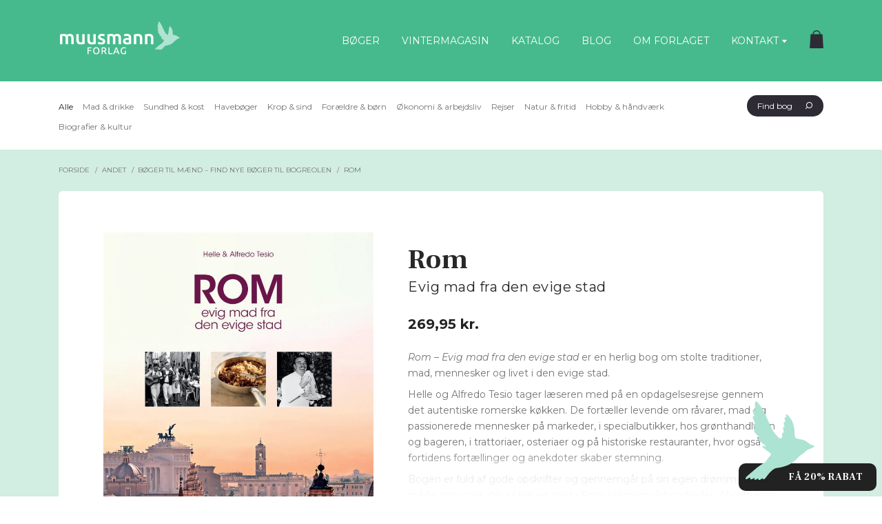

--- FILE ---
content_type: text/html; charset=UTF-8
request_url: https://muusmann-forlag.dk/rom2/
body_size: 24812
content:
<!DOCTYPE html>

<html lang="da-DK" class="footer-sticky-1">
    <head>
        <meta charset="UTF-8">
        <meta name="viewport" content="width=device-width, initial-scale=1.0, maximum-scale=1.0, user-scalable=no">
		<meta name="google-site-verification" content="tpywaeaz1Y0DFFsZRNJVVlTiVr_-VkWqW1dH4jg18fo"/>

        <link rel="profile" href="http://gmpg.org/xfn/11">
		<link rel="pingback" href="https://muusmann-forlag.dk/xmlrpc.php">

        <style>
            @import url('https://fonts.googleapis.com/css?family=Montserrat:400,400i,700,700i&display=swap|PT+Serif&display=swap');
			@import url('https://fonts.googleapis.com/css2?family=Frank+Ruhl+Libre:wght@700&display=swap');
        </style>

		<!-- Cookieinformation -->
		<script id="CookieConsent" src="https://policy.app.cookieinformation.com/uc.js"
    	data-culture="DA" type="text/javascript"></script>

		<!-- Google Tag Manager -->
		<script>(function(w,d,s,l,i){w[l]=w[l]||[];w[l].push({'gtm.start':
		new Date().getTime(),event:'gtm.js'});var f=d.getElementsByTagName(s)[0],
		j=d.createElement(s),dl=l!='dataLayer'?'&l='+l:'';j.async=true;j.src=
		'https://www.googletagmanager.com/gtm.js?id='+i+dl;f.parentNode.insertBefore(j,f);
		})(window,document,'script','dataLayer','GTM-ML6K2SJM');</script>
		<!-- End Google Tag Manager -->

		<!-- TikTok Pixel Code Start -->
	    <script> !function (w, d, t) { w.TiktokAnalyticsObject=t;var ttq=w[t]=w[t]||[];ttq.methods=["page","track","identify","instances","debug","on","off","once","ready","alias","group","enableCookie","disableCookie","holdConsent","revokeConsent","grantConsent"],ttq.setAndDefer=function(t,e){t[e]=function(){t.push([e].concat(Array.prototype.slice.call(arguments,0)))}};for(var
		 i=0;i<ttq.methods.length;i++)ttq.setAndDefer(ttq,ttq.methods[i]);ttq.instance=function(t){for( var e=ttq._i[t]||[],n=0;n<ttq.methods.length;n++)ttq.setAndDefer(e,ttq.methods[n]);return e},ttq.load=function(e,n){var r="https://analytics.tiktok.com/i18n/pixel/events.js",o=n&&n.partner;ttq._i=ttq._i||{},ttq._i[e]=[],ttq._i[e]._u=r,ttq._t=ttq._t||{},ttq._t[e]=+new
		 Date,ttq._o=ttq._o||{},ttq._o[e]=n||{};n=document.createElement("script") ;n.type="text/javascript",n.async=!0,n.src=r+"?sdkid="+e+"&lib="+t;e=document.getElementsByTagName("script")[0];e.parentNode.insertBefore(n,e)}; ttq.load('CPUJQIBC77UA4KP63FD0'); ttq.page();
		 }(window, document, 'ttq'); </script>
	    <!-- TikTok Pixel Code End -->

		<meta name='robots' content='index, follow, max-image-preview:large, max-snippet:-1, max-video-preview:-1' />
	<style>img:is([sizes="auto" i], [sizes^="auto," i]) { contain-intrinsic-size: 3000px 1500px }</style>
	
	<!-- This site is optimized with the Yoast SEO plugin v25.2 - https://yoast.com/wordpress/plugins/seo/ -->
	<title>Romerske køkken - Rom - Muusmann Forlag</title><link rel="preload" as="style" href="https://fonts.googleapis.com/css?family=Roboto%3A100%2C300%2C400%2C500%2C700%2C900%2C100italic%2C300italic%2C400italic%2C500italic%2C700italic%2C900italic&#038;display=swap" /><link rel="stylesheet" href="https://fonts.googleapis.com/css?family=Roboto%3A100%2C300%2C400%2C500%2C700%2C900%2C100italic%2C300italic%2C400italic%2C500italic%2C700italic%2C900italic&#038;display=swap" media="print" onload="this.media='all'" /><noscript><link rel="stylesheet" href="https://fonts.googleapis.com/css?family=Roboto%3A100%2C300%2C400%2C500%2C700%2C900%2C100italic%2C300italic%2C400italic%2C500italic%2C700italic%2C900italic&#038;display=swap" /></noscript>
	<meta name="description" content="Læs om det Romerske køkken på markeder, i specialbutikker, hos grønthandleren, i trattoriaer, osteriaer og på historiske restauranter." />
	<link rel="canonical" href="https://muusmann-forlag.dk/rom2/" />
	<meta property="og:locale" content="da_DK" />
	<meta property="og:type" content="article" />
	<meta property="og:title" content="Romerske køkken - Rom - Muusmann Forlag" />
	<meta property="og:description" content="Læs om det Romerske køkken på markeder, i specialbutikker, hos grønthandleren, i trattoriaer, osteriaer og på historiske restauranter." />
	<meta property="og:url" content="https://muusmann-forlag.dk/rom2/" />
	<meta property="og:site_name" content="Muusmann Forlag" />
	<meta property="article:modified_time" content="2025-08-22T12:35:50+00:00" />
	<meta property="og:image" content="https://muusmann-forlag.dk/wp-content/uploads/2021/02/ROM-forside-scaled.jpg" />
	<meta property="og:image:width" content="1813" />
	<meta property="og:image:height" content="2560" />
	<meta property="og:image:type" content="image/jpeg" />
	<meta name="twitter:card" content="summary_large_image" />
	<meta name="twitter:label1" content="Estimeret læsetid" />
	<meta name="twitter:data1" content="1 minut" />
	<script type="application/ld+json" class="yoast-schema-graph">{"@context":"https://schema.org","@graph":[{"@type":"WebPage","@id":"https://muusmann-forlag.dk/rom2/","url":"https://muusmann-forlag.dk/rom2/","name":"Romerske køkken - Rom - Muusmann Forlag","isPartOf":{"@id":"https://muusmann-forlag.dk/#website"},"primaryImageOfPage":{"@id":"https://muusmann-forlag.dk/rom2/#primaryimage"},"image":{"@id":"https://muusmann-forlag.dk/rom2/#primaryimage"},"thumbnailUrl":"https://muusmann-forlag.dk/wp-content/uploads/2021/02/ROM-forside-scaled.jpg","datePublished":"2021-02-12T11:48:01+00:00","dateModified":"2025-08-22T12:35:50+00:00","description":"Læs om det Romerske køkken på markeder, i specialbutikker, hos grønthandleren, i trattoriaer, osteriaer og på historiske restauranter.","breadcrumb":{"@id":"https://muusmann-forlag.dk/rom2/#breadcrumb"},"inLanguage":"da-DK","potentialAction":[{"@type":"ReadAction","target":["https://muusmann-forlag.dk/rom2/"]}]},{"@type":"ImageObject","inLanguage":"da-DK","@id":"https://muusmann-forlag.dk/rom2/#primaryimage","url":"https://muusmann-forlag.dk/wp-content/uploads/2021/02/ROM-forside-scaled.jpg","contentUrl":"https://muusmann-forlag.dk/wp-content/uploads/2021/02/ROM-forside-scaled.jpg","width":1813,"height":2560,"caption":"Rom Evig mad fra den evige stad Alfredo Tesio, Helle Tesio Muusmann Forlag Romerske køkken"},{"@type":"BreadcrumbList","@id":"https://muusmann-forlag.dk/rom2/#breadcrumb","itemListElement":[{"@type":"ListItem","position":1,"name":"Forside","item":"https://muusmann-forlag.dk/"},{"@type":"ListItem","position":2,"name":"Andet","item":"https://muusmann-forlag.dk/andet/"},{"@type":"ListItem","position":3,"name":"Bøger til mænd – find nye bøger til bogreolen","item":"https://muusmann-forlag.dk/boeger-til/maend-herre/"},{"@type":"ListItem","position":4,"name":"Rom"}]},{"@type":"WebSite","@id":"https://muusmann-forlag.dk/#website","url":"https://muusmann-forlag.dk/","name":"Muusmann Forlag","description":"","publisher":{"@id":"https://muusmann-forlag.dk/#organization"},"potentialAction":[{"@type":"SearchAction","target":{"@type":"EntryPoint","urlTemplate":"https://muusmann-forlag.dk/?s={search_term_string}"},"query-input":{"@type":"PropertyValueSpecification","valueRequired":true,"valueName":"search_term_string"}}],"inLanguage":"da-DK"},{"@type":"Organization","@id":"https://muusmann-forlag.dk/#organization","name":"Muusman Forlag","url":"https://muusmann-forlag.dk/","logo":{"@type":"ImageObject","inLanguage":"da-DK","@id":"https://muusmann-forlag.dk/#/schema/logo/image/","url":"","contentUrl":"","caption":"Muusman Forlag"},"image":{"@id":"https://muusmann-forlag.dk/#/schema/logo/image/"}}]}</script>
	<!-- / Yoast SEO plugin. -->


<script type='application/javascript'  id='pys-version-script'>console.log('PixelYourSite Free version 11.1.1');</script>
<link rel='dns-prefetch' href='//static.klaviyo.com' />
<link rel='dns-prefetch' href='//www.googletagmanager.com' />
<link rel='dns-prefetch' href='//fonts.googleapis.com' />
<link href='https://fonts.gstatic.com' crossorigin rel='preconnect' />
<link rel="alternate" type="application/rss+xml" title="Muusmann Forlag &raquo; Feed" href="https://muusmann-forlag.dk/feed/" />
<link rel="alternate" type="application/rss+xml" title="Muusmann Forlag &raquo;-kommentar-feed" href="https://muusmann-forlag.dk/comments/feed/" />
<link rel='stylesheet' id='shipmondo-service-point-selector-block-style-css' href='https://muusmann-forlag.dk/wp-content/plugins/pakkelabels-for-woocommerce/public/build/blocks/service-point-selector/style-view.css?ver=4ffe73d575440c93dfc0.1759170770' type='text/css' media='all' />
<link rel='stylesheet' id='wp-block-library-css' href='https://muusmann-forlag.dk/wp-includes/css/dist/block-library/style.min.css?ver=6.8.1.1759170770' type='text/css' media='all' />
<style id='classic-theme-styles-inline-css' type='text/css'>
/*! This file is auto-generated */
.wp-block-button__link{color:#fff;background-color:#32373c;border-radius:9999px;box-shadow:none;text-decoration:none;padding:calc(.667em + 2px) calc(1.333em + 2px);font-size:1.125em}.wp-block-file__button{background:#32373c;color:#fff;text-decoration:none}
</style>
<style id='global-styles-inline-css' type='text/css'>
:root{--wp--preset--aspect-ratio--square: 1;--wp--preset--aspect-ratio--4-3: 4/3;--wp--preset--aspect-ratio--3-4: 3/4;--wp--preset--aspect-ratio--3-2: 3/2;--wp--preset--aspect-ratio--2-3: 2/3;--wp--preset--aspect-ratio--16-9: 16/9;--wp--preset--aspect-ratio--9-16: 9/16;--wp--preset--color--black: #000000;--wp--preset--color--cyan-bluish-gray: #abb8c3;--wp--preset--color--white: #ffffff;--wp--preset--color--pale-pink: #f78da7;--wp--preset--color--vivid-red: #cf2e2e;--wp--preset--color--luminous-vivid-orange: #ff6900;--wp--preset--color--luminous-vivid-amber: #fcb900;--wp--preset--color--light-green-cyan: #7bdcb5;--wp--preset--color--vivid-green-cyan: #00d084;--wp--preset--color--pale-cyan-blue: #8ed1fc;--wp--preset--color--vivid-cyan-blue: #0693e3;--wp--preset--color--vivid-purple: #9b51e0;--wp--preset--gradient--vivid-cyan-blue-to-vivid-purple: linear-gradient(135deg,rgba(6,147,227,1) 0%,rgb(155,81,224) 100%);--wp--preset--gradient--light-green-cyan-to-vivid-green-cyan: linear-gradient(135deg,rgb(122,220,180) 0%,rgb(0,208,130) 100%);--wp--preset--gradient--luminous-vivid-amber-to-luminous-vivid-orange: linear-gradient(135deg,rgba(252,185,0,1) 0%,rgba(255,105,0,1) 100%);--wp--preset--gradient--luminous-vivid-orange-to-vivid-red: linear-gradient(135deg,rgba(255,105,0,1) 0%,rgb(207,46,46) 100%);--wp--preset--gradient--very-light-gray-to-cyan-bluish-gray: linear-gradient(135deg,rgb(238,238,238) 0%,rgb(169,184,195) 100%);--wp--preset--gradient--cool-to-warm-spectrum: linear-gradient(135deg,rgb(74,234,220) 0%,rgb(151,120,209) 20%,rgb(207,42,186) 40%,rgb(238,44,130) 60%,rgb(251,105,98) 80%,rgb(254,248,76) 100%);--wp--preset--gradient--blush-light-purple: linear-gradient(135deg,rgb(255,206,236) 0%,rgb(152,150,240) 100%);--wp--preset--gradient--blush-bordeaux: linear-gradient(135deg,rgb(254,205,165) 0%,rgb(254,45,45) 50%,rgb(107,0,62) 100%);--wp--preset--gradient--luminous-dusk: linear-gradient(135deg,rgb(255,203,112) 0%,rgb(199,81,192) 50%,rgb(65,88,208) 100%);--wp--preset--gradient--pale-ocean: linear-gradient(135deg,rgb(255,245,203) 0%,rgb(182,227,212) 50%,rgb(51,167,181) 100%);--wp--preset--gradient--electric-grass: linear-gradient(135deg,rgb(202,248,128) 0%,rgb(113,206,126) 100%);--wp--preset--gradient--midnight: linear-gradient(135deg,rgb(2,3,129) 0%,rgb(40,116,252) 100%);--wp--preset--font-size--small: 13px;--wp--preset--font-size--medium: 20px;--wp--preset--font-size--large: 36px;--wp--preset--font-size--x-large: 42px;--wp--preset--spacing--20: 0.44rem;--wp--preset--spacing--30: 0.67rem;--wp--preset--spacing--40: 1rem;--wp--preset--spacing--50: 1.5rem;--wp--preset--spacing--60: 2.25rem;--wp--preset--spacing--70: 3.38rem;--wp--preset--spacing--80: 5.06rem;--wp--preset--shadow--natural: 6px 6px 9px rgba(0, 0, 0, 0.2);--wp--preset--shadow--deep: 12px 12px 50px rgba(0, 0, 0, 0.4);--wp--preset--shadow--sharp: 6px 6px 0px rgba(0, 0, 0, 0.2);--wp--preset--shadow--outlined: 6px 6px 0px -3px rgba(255, 255, 255, 1), 6px 6px rgba(0, 0, 0, 1);--wp--preset--shadow--crisp: 6px 6px 0px rgba(0, 0, 0, 1);}:where(.is-layout-flex){gap: 0.5em;}:where(.is-layout-grid){gap: 0.5em;}body .is-layout-flex{display: flex;}.is-layout-flex{flex-wrap: wrap;align-items: center;}.is-layout-flex > :is(*, div){margin: 0;}body .is-layout-grid{display: grid;}.is-layout-grid > :is(*, div){margin: 0;}:where(.wp-block-columns.is-layout-flex){gap: 2em;}:where(.wp-block-columns.is-layout-grid){gap: 2em;}:where(.wp-block-post-template.is-layout-flex){gap: 1.25em;}:where(.wp-block-post-template.is-layout-grid){gap: 1.25em;}.has-black-color{color: var(--wp--preset--color--black) !important;}.has-cyan-bluish-gray-color{color: var(--wp--preset--color--cyan-bluish-gray) !important;}.has-white-color{color: var(--wp--preset--color--white) !important;}.has-pale-pink-color{color: var(--wp--preset--color--pale-pink) !important;}.has-vivid-red-color{color: var(--wp--preset--color--vivid-red) !important;}.has-luminous-vivid-orange-color{color: var(--wp--preset--color--luminous-vivid-orange) !important;}.has-luminous-vivid-amber-color{color: var(--wp--preset--color--luminous-vivid-amber) !important;}.has-light-green-cyan-color{color: var(--wp--preset--color--light-green-cyan) !important;}.has-vivid-green-cyan-color{color: var(--wp--preset--color--vivid-green-cyan) !important;}.has-pale-cyan-blue-color{color: var(--wp--preset--color--pale-cyan-blue) !important;}.has-vivid-cyan-blue-color{color: var(--wp--preset--color--vivid-cyan-blue) !important;}.has-vivid-purple-color{color: var(--wp--preset--color--vivid-purple) !important;}.has-black-background-color{background-color: var(--wp--preset--color--black) !important;}.has-cyan-bluish-gray-background-color{background-color: var(--wp--preset--color--cyan-bluish-gray) !important;}.has-white-background-color{background-color: var(--wp--preset--color--white) !important;}.has-pale-pink-background-color{background-color: var(--wp--preset--color--pale-pink) !important;}.has-vivid-red-background-color{background-color: var(--wp--preset--color--vivid-red) !important;}.has-luminous-vivid-orange-background-color{background-color: var(--wp--preset--color--luminous-vivid-orange) !important;}.has-luminous-vivid-amber-background-color{background-color: var(--wp--preset--color--luminous-vivid-amber) !important;}.has-light-green-cyan-background-color{background-color: var(--wp--preset--color--light-green-cyan) !important;}.has-vivid-green-cyan-background-color{background-color: var(--wp--preset--color--vivid-green-cyan) !important;}.has-pale-cyan-blue-background-color{background-color: var(--wp--preset--color--pale-cyan-blue) !important;}.has-vivid-cyan-blue-background-color{background-color: var(--wp--preset--color--vivid-cyan-blue) !important;}.has-vivid-purple-background-color{background-color: var(--wp--preset--color--vivid-purple) !important;}.has-black-border-color{border-color: var(--wp--preset--color--black) !important;}.has-cyan-bluish-gray-border-color{border-color: var(--wp--preset--color--cyan-bluish-gray) !important;}.has-white-border-color{border-color: var(--wp--preset--color--white) !important;}.has-pale-pink-border-color{border-color: var(--wp--preset--color--pale-pink) !important;}.has-vivid-red-border-color{border-color: var(--wp--preset--color--vivid-red) !important;}.has-luminous-vivid-orange-border-color{border-color: var(--wp--preset--color--luminous-vivid-orange) !important;}.has-luminous-vivid-amber-border-color{border-color: var(--wp--preset--color--luminous-vivid-amber) !important;}.has-light-green-cyan-border-color{border-color: var(--wp--preset--color--light-green-cyan) !important;}.has-vivid-green-cyan-border-color{border-color: var(--wp--preset--color--vivid-green-cyan) !important;}.has-pale-cyan-blue-border-color{border-color: var(--wp--preset--color--pale-cyan-blue) !important;}.has-vivid-cyan-blue-border-color{border-color: var(--wp--preset--color--vivid-cyan-blue) !important;}.has-vivid-purple-border-color{border-color: var(--wp--preset--color--vivid-purple) !important;}.has-vivid-cyan-blue-to-vivid-purple-gradient-background{background: var(--wp--preset--gradient--vivid-cyan-blue-to-vivid-purple) !important;}.has-light-green-cyan-to-vivid-green-cyan-gradient-background{background: var(--wp--preset--gradient--light-green-cyan-to-vivid-green-cyan) !important;}.has-luminous-vivid-amber-to-luminous-vivid-orange-gradient-background{background: var(--wp--preset--gradient--luminous-vivid-amber-to-luminous-vivid-orange) !important;}.has-luminous-vivid-orange-to-vivid-red-gradient-background{background: var(--wp--preset--gradient--luminous-vivid-orange-to-vivid-red) !important;}.has-very-light-gray-to-cyan-bluish-gray-gradient-background{background: var(--wp--preset--gradient--very-light-gray-to-cyan-bluish-gray) !important;}.has-cool-to-warm-spectrum-gradient-background{background: var(--wp--preset--gradient--cool-to-warm-spectrum) !important;}.has-blush-light-purple-gradient-background{background: var(--wp--preset--gradient--blush-light-purple) !important;}.has-blush-bordeaux-gradient-background{background: var(--wp--preset--gradient--blush-bordeaux) !important;}.has-luminous-dusk-gradient-background{background: var(--wp--preset--gradient--luminous-dusk) !important;}.has-pale-ocean-gradient-background{background: var(--wp--preset--gradient--pale-ocean) !important;}.has-electric-grass-gradient-background{background: var(--wp--preset--gradient--electric-grass) !important;}.has-midnight-gradient-background{background: var(--wp--preset--gradient--midnight) !important;}.has-small-font-size{font-size: var(--wp--preset--font-size--small) !important;}.has-medium-font-size{font-size: var(--wp--preset--font-size--medium) !important;}.has-large-font-size{font-size: var(--wp--preset--font-size--large) !important;}.has-x-large-font-size{font-size: var(--wp--preset--font-size--x-large) !important;}
:where(.wp-block-post-template.is-layout-flex){gap: 1.25em;}:where(.wp-block-post-template.is-layout-grid){gap: 1.25em;}
:where(.wp-block-columns.is-layout-flex){gap: 2em;}:where(.wp-block-columns.is-layout-grid){gap: 2em;}
:root :where(.wp-block-pullquote){font-size: 1.5em;line-height: 1.6;}
</style>
<style id='woocommerce-inline-inline-css' type='text/css'>
.woocommerce form .form-row .required { visibility: visible; }
</style>
<link rel='stylesheet' id='epay_payment_front_style-css' href='https://muusmann-forlag.dk/wp-content/plugins/epay-payment/style/epay-payment-front.css?ver=1.1759170770' type='text/css' media='all' />
<link rel='stylesheet' id='brands-styles-css' href='https://muusmann-forlag.dk/wp-content/plugins/woocommerce/assets/css/brands.css?ver=9.8.6.1759170770' type='text/css' media='all' />
<link rel='stylesheet' id='dflip-style-css' href='https://muusmann-forlag.dk/wp-content/plugins/3d-flipbook-dflip-lite/assets/css/dflip.min.css?ver=2.3.65.1759170770' type='text/css' media='all' />
<style id='akismet-widget-style-inline-css' type='text/css'>

			.a-stats {
				--akismet-color-mid-green: #357b49;
				--akismet-color-white: #fff;
				--akismet-color-light-grey: #f6f7f7;

				max-width: 350px;
				width: auto;
			}

			.a-stats * {
				all: unset;
				box-sizing: border-box;
			}

			.a-stats strong {
				font-weight: 600;
			}

			.a-stats a.a-stats__link,
			.a-stats a.a-stats__link:visited,
			.a-stats a.a-stats__link:active {
				background: var(--akismet-color-mid-green);
				border: none;
				box-shadow: none;
				border-radius: 8px;
				color: var(--akismet-color-white);
				cursor: pointer;
				display: block;
				font-family: -apple-system, BlinkMacSystemFont, 'Segoe UI', 'Roboto', 'Oxygen-Sans', 'Ubuntu', 'Cantarell', 'Helvetica Neue', sans-serif;
				font-weight: 500;
				padding: 12px;
				text-align: center;
				text-decoration: none;
				transition: all 0.2s ease;
			}

			/* Extra specificity to deal with TwentyTwentyOne focus style */
			.widget .a-stats a.a-stats__link:focus {
				background: var(--akismet-color-mid-green);
				color: var(--akismet-color-white);
				text-decoration: none;
			}

			.a-stats a.a-stats__link:hover {
				filter: brightness(110%);
				box-shadow: 0 4px 12px rgba(0, 0, 0, 0.06), 0 0 2px rgba(0, 0, 0, 0.16);
			}

			.a-stats .count {
				color: var(--akismet-color-white);
				display: block;
				font-size: 1.5em;
				line-height: 1.4;
				padding: 0 13px;
				white-space: nowrap;
			}
		
</style>
<link rel='stylesheet' id='normalize-css' href='https://muusmann-forlag.dk/wp-content/themes/savoy/assets/css/third-party/normalize.min.css?ver=3.0.2.1759170770' type='text/css' media='all' />
<link rel='stylesheet' id='slick-slider-css' href='https://muusmann-forlag.dk/wp-content/themes/savoy/assets/css/third-party/slick.css?ver=1.5.5.1759170770' type='text/css' media='all' />
<link rel='stylesheet' id='slick-slider-theme-css' href='https://muusmann-forlag.dk/wp-content/themes/savoy/assets/css/third-party/slick-theme.css?ver=1.5.5.1759170770' type='text/css' media='all' />
<link rel='stylesheet' id='magnific-popup-css' href='https://muusmann-forlag.dk/wp-content/themes/savoy/assets/css/third-party/magnific-popup.css?ver=0.9.7.1759170770' type='text/css' media='all' />
<link rel='stylesheet' id='nm-grid-css' href='https://muusmann-forlag.dk/wp-content/themes/savoy/assets/css/grid.css?ver=2.3.5.1759170770' type='text/css' media='all' />
<link rel='stylesheet' id='selectod-css' href='https://muusmann-forlag.dk/wp-content/themes/savoy/assets/css/third-party/selectod.css?ver=3.8.1.1759170770' type='text/css' media='all' />
<link rel='stylesheet' id='nm-shop-css' href='https://muusmann-forlag.dk/wp-content/themes/savoy/assets/css/shop.css?ver=2.3.5.1759170770' type='text/css' media='all' />
<link rel='stylesheet' id='nm-icons-css' href='https://muusmann-forlag.dk/wp-content/themes/savoy/assets/css/font-icons/theme-icons/theme-icons.css?ver=2.3.5.1759170770' type='text/css' media='all' />
<link rel='stylesheet' id='nm-core-css' href='https://muusmann-forlag.dk/wp-content/themes/savoy/style.css?ver=2.3.5.1759170770' type='text/css' media='all' />
<link rel='stylesheet' id='nm-elements-css' href='https://muusmann-forlag.dk/wp-content/themes/savoy/assets/css/elements.css?ver=2.3.5.1759170770' type='text/css' media='all' />

<link rel='stylesheet' id='nm-child-theme-css' href='https://muusmann-forlag.dk/wp-content/themes/muusmann/style.css?ver=1.0.2.1759170770' type='text/css' media='all' />
<link rel='stylesheet' id='responsive-css' href='https://muusmann-forlag.dk/wp-content/themes/muusmann/assets/css/responsive.css?ver=1.0.2.1759170770' type='text/css' media='all' />
<script type="text/javascript" id="woocommerce-google-analytics-integration-gtag-js-after">
/* <![CDATA[ */
/* Google Analytics for WooCommerce (gtag.js) */
					window.dataLayer = window.dataLayer || [];
					function gtag(){dataLayer.push(arguments);}
					// Set up default consent state.
					for ( const mode of [{"analytics_storage":"denied","ad_storage":"denied","ad_user_data":"denied","ad_personalization":"denied","region":["AT","BE","BG","HR","CY","CZ","DK","EE","FI","FR","DE","GR","HU","IS","IE","IT","LV","LI","LT","LU","MT","NL","NO","PL","PT","RO","SK","SI","ES","SE","GB","CH"]}] || [] ) {
						gtag( "consent", "default", { "wait_for_update": 500, ...mode } );
					}
					gtag("js", new Date());
					gtag("set", "developer_id.dOGY3NW", true);
					gtag("config", "G-LJ3E75176Z", {"track_404":true,"allow_google_signals":false,"logged_in":false,"linker":{"domains":[],"allow_incoming":false},"custom_map":{"dimension1":"logged_in"}});
/* ]]> */
</script>
<script type="text/javascript" id="jquery-core-js-extra">
/* <![CDATA[ */
var pysFacebookRest = {"restApiUrl":"https:\/\/muusmann-forlag.dk\/wp-json\/pys-facebook\/v1\/event","debug":""};
/* ]]> */
</script>
<script type="text/javascript" src="https://muusmann-forlag.dk/wp-includes/js/jquery/jquery.min.js?ver=3.7.1.1759170770" id="jquery-core-js"></script>
<script type="text/javascript" src="https://muusmann-forlag.dk/wp-includes/js/jquery/jquery-migrate.min.js?ver=3.4.1.1759170770" id="jquery-migrate-js"></script>
<script type="text/javascript" src="https://muusmann-forlag.dk/wp-content/plugins/woocommerce/assets/js/jquery-blockui/jquery.blockUI.min.js?ver=2.7.0-wc.9.8.6.1759170770" id="jquery-blockui-js" defer="defer" data-wp-strategy="defer"></script>
<script type="text/javascript" id="wc-add-to-cart-js-extra">
/* <![CDATA[ */
var wc_add_to_cart_params = {"ajax_url":"\/wp-admin\/admin-ajax.php","wc_ajax_url":"\/?wc-ajax=%%endpoint%%","i18n_view_cart":"Se kurv","cart_url":"https:\/\/muusmann-forlag.dk\/cart\/","is_cart":"","cart_redirect_after_add":"no"};
/* ]]> */
</script>
<script type="text/javascript" src="https://muusmann-forlag.dk/wp-content/plugins/woocommerce/assets/js/frontend/add-to-cart.min.js?ver=9.8.6.1759170770" id="wc-add-to-cart-js" defer="defer" data-wp-strategy="defer"></script>
<script type="text/javascript" src="https://muusmann-forlag.dk/wp-content/plugins/woocommerce/assets/js/flexslider/jquery.flexslider.min.js?ver=2.7.2-wc.9.8.6.1759170770" id="flexslider-js" defer="defer" data-wp-strategy="defer"></script>
<script type="text/javascript" id="wc-single-product-js-extra">
/* <![CDATA[ */
var wc_single_product_params = {"i18n_required_rating_text":"V\u00e6lg venligst en bed\u00f8mmelse","i18n_rating_options":["1 ud af 5 stjerner","2 ud af 5 stjerner","3 ud af 5 stjerner","4 ud af 5 stjerner","5 ud af 5 stjerner"],"i18n_product_gallery_trigger_text":"View full-screen image gallery","review_rating_required":"yes","flexslider":{"rtl":false,"animation":"fade","smoothHeight":false,"directionNav":true,"controlNav":"thumbnails","slideshow":false,"animationSpeed":300,"animationLoop":false,"allowOneSlide":false},"zoom_enabled":"","zoom_options":[],"photoswipe_enabled":"","photoswipe_options":{"shareEl":true,"closeOnScroll":false,"history":false,"hideAnimationDuration":0,"showAnimationDuration":0,"showHideOpacity":true,"bgOpacity":1,"loop":false,"closeOnVerticalDrag":false,"barsSize":{"top":0,"bottom":0},"tapToClose":true,"tapToToggleControls":false,"shareButtons":[{"id":"facebook","label":"Share on Facebook","url":"https:\/\/www.facebook.com\/sharer\/sharer.php?u={{url}}"},{"id":"twitter","label":"Tweet","url":"https:\/\/twitter.com\/intent\/tweet?text={{text}}&url={{url}}"},{"id":"pinterest","label":"Pin it","url":"http:\/\/www.pinterest.com\/pin\/create\/button\/?url={{url}}&media={{image_url}}&description={{text}}"},{"id":"download","label":"Download image","url":"{{raw_image_url}}","download":true}]},"flexslider_enabled":"1"};
/* ]]> */
</script>
<script type="text/javascript" src="https://muusmann-forlag.dk/wp-content/plugins/woocommerce/assets/js/frontend/single-product.min.js?ver=9.8.6.1759170770" id="wc-single-product-js" defer="defer" data-wp-strategy="defer"></script>
<script type="text/javascript" src="https://muusmann-forlag.dk/wp-content/plugins/woocommerce/assets/js/js-cookie/js.cookie.min.js?ver=2.1.4-wc.9.8.6.1759170770" id="js-cookie-js" defer="defer" data-wp-strategy="defer"></script>
<script type="text/javascript" id="woocommerce-js-extra">
/* <![CDATA[ */
var woocommerce_params = {"ajax_url":"\/wp-admin\/admin-ajax.php","wc_ajax_url":"\/?wc-ajax=%%endpoint%%","i18n_password_show":"Vis adgangskode","i18n_password_hide":"Skjul adgangskode"};
/* ]]> */
</script>
<script type="text/javascript" src="https://muusmann-forlag.dk/wp-content/plugins/woocommerce/assets/js/frontend/woocommerce.min.js?ver=9.8.6.1759170770" id="woocommerce-js" defer="defer" data-wp-strategy="defer"></script>
<script type="text/javascript" src="https://muusmann-forlag.dk/wp-content/plugins/pixelyoursite/dist/scripts/jquery.bind-first-0.2.3.min.js?ver=6.8.1.1759170770" id="jquery-bind-first-js"></script>
<script type="text/javascript" src="https://muusmann-forlag.dk/wp-content/plugins/pixelyoursite/dist/scripts/js.cookie-2.1.3.min.js?ver=2.1.3.1759170770" id="js-cookie-pys-js"></script>
<script type="text/javascript" src="https://muusmann-forlag.dk/wp-content/plugins/pixelyoursite/dist/scripts/tld.min.js?ver=2.3.1.1759170770" id="js-tld-js"></script>
<script type="text/javascript" id="pys-js-extra">
/* <![CDATA[ */
var pysOptions = {"staticEvents":{"facebook":{"woo_view_content":[{"delay":0,"type":"static","name":"ViewContent","pixelIds":["24428592910133084"],"eventID":"58b09768-a202-49f9-9779-a76cc177f5dc","params":{"content_ids":["51157"],"content_type":"product","content_name":"Rom","category_name":"B\u00f8ger til m\u00e6nd \u2013 find nye b\u00f8ger til bogreolen, Rejser","value":"269.95","currency":"DKK","contents":[{"id":"51157","quantity":1}],"product_price":"269.95","page_title":"Rom","post_type":"product","post_id":51157,"plugin":"PixelYourSite","user_role":"guest","event_url":"muusmann-forlag.dk\/rom2\/"},"e_id":"woo_view_content","ids":[],"hasTimeWindow":false,"timeWindow":0,"woo_order":"","edd_order":""}],"init_event":[{"delay":0,"type":"static","ajaxFire":false,"name":"PageView","pixelIds":["24428592910133084"],"eventID":"02acc229-743f-4ee1-98eb-3a7887c67493","params":{"page_title":"Rom","post_type":"product","post_id":51157,"plugin":"PixelYourSite","user_role":"guest","event_url":"muusmann-forlag.dk\/rom2\/"},"e_id":"init_event","ids":[],"hasTimeWindow":false,"timeWindow":0,"woo_order":"","edd_order":""}]}},"dynamicEvents":[],"triggerEvents":[],"triggerEventTypes":[],"facebook":{"pixelIds":["24428592910133084"],"advancedMatching":[],"advancedMatchingEnabled":false,"removeMetadata":true,"wooVariableAsSimple":false,"serverApiEnabled":true,"wooCRSendFromServer":false,"send_external_id":null,"enabled_medical":false,"do_not_track_medical_param":["event_url","post_title","page_title","landing_page","content_name","categories","category_name","tags"],"meta_ldu":false},"debug":"","siteUrl":"https:\/\/muusmann-forlag.dk","ajaxUrl":"https:\/\/muusmann-forlag.dk\/wp-admin\/admin-ajax.php","ajax_event":"156550e421","enable_remove_download_url_param":"1","cookie_duration":"7","last_visit_duration":"60","enable_success_send_form":"","ajaxForServerEvent":"1","ajaxForServerStaticEvent":"1","useSendBeacon":"1","send_external_id":"1","external_id_expire":"180","track_cookie_for_subdomains":"1","google_consent_mode":"1","gdpr":{"ajax_enabled":false,"all_disabled_by_api":false,"facebook_disabled_by_api":false,"analytics_disabled_by_api":false,"google_ads_disabled_by_api":false,"pinterest_disabled_by_api":false,"bing_disabled_by_api":false,"externalID_disabled_by_api":false,"facebook_prior_consent_enabled":true,"analytics_prior_consent_enabled":true,"google_ads_prior_consent_enabled":null,"pinterest_prior_consent_enabled":true,"bing_prior_consent_enabled":true,"cookiebot_integration_enabled":false,"cookiebot_facebook_consent_category":"marketing","cookiebot_analytics_consent_category":"statistics","cookiebot_tiktok_consent_category":"marketing","cookiebot_google_ads_consent_category":"marketing","cookiebot_pinterest_consent_category":"marketing","cookiebot_bing_consent_category":"marketing","consent_magic_integration_enabled":false,"real_cookie_banner_integration_enabled":false,"cookie_notice_integration_enabled":false,"cookie_law_info_integration_enabled":false,"analytics_storage":{"enabled":true,"value":"granted","filter":false},"ad_storage":{"enabled":true,"value":"granted","filter":false},"ad_user_data":{"enabled":true,"value":"granted","filter":false},"ad_personalization":{"enabled":true,"value":"granted","filter":false}},"cookie":{"disabled_all_cookie":false,"disabled_start_session_cookie":false,"disabled_advanced_form_data_cookie":false,"disabled_landing_page_cookie":false,"disabled_first_visit_cookie":false,"disabled_trafficsource_cookie":false,"disabled_utmTerms_cookie":false,"disabled_utmId_cookie":false},"tracking_analytics":{"TrafficSource":"direct","TrafficLanding":"undefined","TrafficUtms":[],"TrafficUtmsId":[]},"GATags":{"ga_datalayer_type":"default","ga_datalayer_name":"dataLayerPYS"},"woo":{"enabled":true,"enabled_save_data_to_orders":true,"addToCartOnButtonEnabled":true,"addToCartOnButtonValueEnabled":true,"addToCartOnButtonValueOption":"price","singleProductId":51157,"removeFromCartSelector":"form.woocommerce-cart-form .remove","addToCartCatchMethod":"add_cart_hook","is_order_received_page":false,"containOrderId":false},"edd":{"enabled":false},"cache_bypass":"1768433056"};
/* ]]> */
</script>
<script type="text/javascript" src="https://muusmann-forlag.dk/wp-content/plugins/pixelyoursite/dist/scripts/public.js?ver=11.1.1.1759170770" id="pys-js"></script>
<script type="text/javascript" id="wc-cart-fragments-js-extra">
/* <![CDATA[ */
var wc_cart_fragments_params = {"ajax_url":"\/wp-admin\/admin-ajax.php","wc_ajax_url":"\/?wc-ajax=%%endpoint%%","cart_hash_key":"wc_cart_hash_b369fc77e8e5362371cb29d4083b3ff0","fragment_name":"wc_fragments_b369fc77e8e5362371cb29d4083b3ff0","request_timeout":"5000"};
/* ]]> */
</script>
<script type="text/javascript" src="https://muusmann-forlag.dk/wp-content/plugins/woocommerce/assets/js/frontend/cart-fragments.min.js?ver=9.8.6.1759170770" id="wc-cart-fragments-js" defer="defer" data-wp-strategy="defer"></script>
<script type="text/javascript" id="wc-settings-dep-in-header-js-after">
/* <![CDATA[ */
console.warn( "Scripts that have a dependency on [wc-settings, wc-blocks-checkout] must be loaded in the footer, klaviyo-klaviyo-checkout-block-editor-script was registered to load in the header, but has been switched to load in the footer instead. See https://github.com/woocommerce/woocommerce-gutenberg-products-block/pull/5059" );
console.warn( "Scripts that have a dependency on [wc-settings, wc-blocks-checkout] must be loaded in the footer, klaviyo-klaviyo-checkout-block-view-script was registered to load in the header, but has been switched to load in the footer instead. See https://github.com/woocommerce/woocommerce-gutenberg-products-block/pull/5059" );
/* ]]> */
</script>
<link rel="https://api.w.org/" href="https://muusmann-forlag.dk/wp-json/" /><link rel="alternate" title="JSON" type="application/json" href="https://muusmann-forlag.dk/wp-json/wp/v2/product/51157" /><link rel="EditURI" type="application/rsd+xml" title="RSD" href="https://muusmann-forlag.dk/xmlrpc.php?rsd" />
<meta name="generator" content="WordPress 6.8.1" />
<meta name="generator" content="WooCommerce 9.8.6" />
<link rel='shortlink' href='https://muusmann-forlag.dk/?p=51157' />
<link rel="alternate" title="oEmbed (JSON)" type="application/json+oembed" href="https://muusmann-forlag.dk/wp-json/oembed/1.0/embed?url=https%3A%2F%2Fmuusmann-forlag.dk%2From2%2F" />
<link rel="alternate" title="oEmbed (XML)" type="text/xml+oembed" href="https://muusmann-forlag.dk/wp-json/oembed/1.0/embed?url=https%3A%2F%2Fmuusmann-forlag.dk%2From2%2F&#038;format=xml" />
	<noscript><style>.woocommerce-product-gallery{ opacity: 1 !important; }</style></noscript>
	<style type="text/css">.recentcomments a{display:inline !important;padding:0 !important;margin:0 !important;}</style><link rel="icon" href="https://muusmann-forlag.dk/wp-content/uploads/2021/04/cropped-favicon-512-32x32.png" sizes="32x32" />
<link rel="icon" href="https://muusmann-forlag.dk/wp-content/uploads/2021/04/cropped-favicon-512-192x192.png" sizes="192x192" />
<link rel="apple-touch-icon" href="https://muusmann-forlag.dk/wp-content/uploads/2021/04/cropped-favicon-512-180x180.png" />
<meta name="msapplication-TileImage" content="https://muusmann-forlag.dk/wp-content/uploads/2021/04/cropped-favicon-512-270x270.png" />
<style type="text/css" class="nm-custom-styles">body{font-family:Roboto,sans-serif;}.nm-menu li a{font-size:16px;font-weight:normal;}#nm-mobile-menu .menu > li > a{font-size:14px;font-weight:normal;}.vc_tta.vc_tta-accordion .vc_tta-panel-title > a,.vc_tta.vc_general .vc_tta-tab > a,.nm-team-member-content h2,.nm-post-slider-content h3,.vc_pie_chart .wpb_pie_chart_heading,.wpb_content_element .wpb_tour_tabs_wrapper .wpb_tabs_nav a,.wpb_content_element .wpb_accordion_header a,.woocommerce-order-details .order_details tfoot tr:last-child th,.woocommerce-order-details .order_details tfoot tr:last-child td,#order_review .shop_table tfoot .order-total,#order_review .shop_table tfoot .order-total,.cart-collaterals .shop_table tr.order-total,.shop_table.cart .nm-product-details a,#nm-shop-sidebar-popup #nm-shop-search input,.nm-shop-categories li a,.nm-shop-filter-menu li a,.woocommerce-message,.woocommerce-info,.woocommerce-error,blockquote,.commentlist .comment .comment-text .meta strong,.nm-related-posts-content h3,.nm-blog-no-results h1,.nm-term-description,.nm-blog-categories-list li a,.nm-blog-categories-toggle li a,.nm-blog-heading h1,#nm-mobile-menu .nm-mobile-menu-top .nm-mobile-menu-item-search input{font-size:18px;}@media all and (max-width:768px){.vc_toggle_title h3{font-size:18px;}}@media all and (max-width:400px){#nm-shop-search input{font-size:18px;}}.add_to_cart_inline .add_to_cart_button,.add_to_cart_inline .amount,.nm-product-category-text > a,.nm-testimonial-description,.nm-feature h3,.nm_btn,.vc_toggle_content,.nm-message-box,.wpb_text_column,#nm-wishlist-table ul li.title .woocommerce-loop-product__title,.nm-order-track-top p,.customer_details h3,.woocommerce-order-details .order_details tbody,.woocommerce-MyAccount-content .shop_table tr th,.woocommerce-MyAccount-navigation ul li a,.nm-MyAccount-user-info .nm-username,.nm-MyAccount-dashboard,.nm-myaccount-lost-reset-password h2,.nm-login-form-divider span,.woocommerce-thankyou-order-details li strong,.woocommerce-order-received h3,#order_review .shop_table tbody .product-name,.woocommerce-checkout .nm-coupon-popup-wrap .nm-shop-notice,.nm-checkout-login-coupon .nm-shop-notice,.shop_table.cart .nm-product-quantity-pricing .product-subtotal,.shop_table.cart .product-quantity,.shop_attributes tr th,.shop_attributes tr td,#tab-description,.woocommerce-tabs .tabs li a,.woocommerce-product-details__short-description,.nm-shop-no-products h3,.nm-infload-controls a,#nm-shop-browse-wrap .term-description,.list_nosep .nm-shop-categories .nm-shop-sub-categories li a,.nm-shop-taxonomy-text .term-description,.nm-shop-loop-details h3,.woocommerce-loop-category__title,div.wpcf7-response-output,.wpcf7 .wpcf7-form-control,.widget_search button,.widget_product_search #searchsubmit,#wp-calendar caption,.widget .nm-widget-title,.post .entry-content,.comment-form p label,.no-comments,.commentlist .pingback p,.commentlist .trackback p,.commentlist .comment .comment-text .description,.nm-search-results .nm-post-content,.post-password-form > p:first-child,.nm-post-pagination a .long-title,.nm-blog-list .nm-post-content,.nm-blog-grid .nm-post-content,.nm-blog-classic .nm-post-content,.nm-blog-pagination a,.nm-blog-categories-list.columns li a,.page-numbers li a,.page-numbers li span,#nm-widget-panel .total,#nm-widget-panel .nm-cart-panel-item-price .amount,#nm-widget-panel .quantity .qty,#nm-widget-panel .nm-cart-panel-quantity-pricing > span.quantity,#nm-widget-panel .product-quantity,.nm-cart-panel-product-title,#nm-widget-panel .product_list_widget .empty,#nm-cart-panel-loader h5,.nm-widget-panel-header,.button,input[type=submit]{font-size:16px;}@media all and (max-width:991px){#nm-shop-sidebar .widget .nm-widget-title,.nm-shop-categories li a{font-size:16px;}}@media all and (max-width:768px){.vc_tta.vc_tta-accordion .vc_tta-panel-title > a,.vc_tta.vc_tta-tabs.vc_tta-tabs-position-left .vc_tta-tab > a,.vc_tta.vc_tta-tabs.vc_tta-tabs-position-top .vc_tta-tab > a,.wpb_content_element .wpb_tour_tabs_wrapper .wpb_tabs_nav a,.wpb_content_element .wpb_accordion_header a,.nm-term-description{font-size:16px;}}@media all and (max-width:550px){.shop_table.cart .nm-product-details a,.nm-shop-notice,.nm-related-posts-content h3{font-size:16px;}}@media all and (max-width:400px){.nm-product-category-text .nm-product-category-heading,.nm-team-member-content h2,#nm-wishlist-empty h1,.cart-empty,.nm-shop-filter-menu li a,.nm-blog-categories-list li a{font-size:16px;}}.vc_progress_bar .vc_single_bar .vc_label,.woocommerce-tabs .tabs li a span,.product .summary .group_table .price del,.product .summary .group_table .price ins,.product .summary .group_table .price del .amount,.product .summary .group_table .price .amount,.group_table .label,.group_table .price,.product .summary .price del .amount,#nm-shop-sidebar-popup-reset-button,#nm-shop-sidebar-popup .nm-shop-sidebar .widget:last-child .nm-widget-title,#nm-shop-sidebar-popup .nm-shop-sidebar .widget .nm-widget-title,.nm-shop-filter-menu li a i,.woocommerce-loop-category__title .count,span.wpcf7-not-valid-tip,.widget_rss ul li .rss-date,.wp-caption-text,.comment-respond h3 #cancel-comment-reply-link,.nm-blog-categories-toggle li .count,.nm-menu li.nm-menu-offscreen .nm-menu-cart-count,.nm-menu-cart .count,.nm-menu ul.sub-menu li a,body{font-size:14px;}@media all and (max-width:768px){.wpcf7 .wpcf7-form-control{font-size:14px;}}@media all and (max-width:400px){.nm-blog-grid .nm-post-content,.header-mobile-default .nm-menu-cart.no-icon .count{font-size:14px;}}#nm-wishlist-table .nm-variations-list,.widget_price_filter .price_slider_amount .button,.widget_price_filter .price_slider_amount,.nm-MyAccount-user-info .nm-logout-button.border,#order_review .place-order noscript,#payment .payment_methods li .payment_box,#order_review .shop_table tfoot .woocommerce-remove-coupon,.cart-collaterals .shop_table tr.cart-discount td a,#nm-shop-sidebar-popup #nm-shop-search-notice,.wc-item-meta,.variation,.woocommerce-password-hint,.woocommerce-password-strength,.nm-validation-inline-notices .form-row.woocommerce-invalid-required-field:after{font-size:12px;}body{font-weight:normal;}h1, .h1-size{font-weight:normal;}h2, .h2-size{font-weight:normal;}h3, .h3-size{font-weight:normal;}h4, .h4-size,h5, .h5-size,h6, .h6-size{font-weight:normal;}.nm-shop-loop-details h3 a,body{color:#777777;}.nm-portfolio-single-back a span {background:#777777;}.mfp-close,.wpb_content_element .wpb_tour_tabs_wrapper .wpb_tabs_nav li.ui-tabs-active a,.vc_pie_chart .vc_pie_chart_value,.vc_progress_bar .vc_single_bar .vc_label .vc_label_units,.nm-testimonial-description,.form-row label,.woocommerce-form__label,#nm-shop-search-close:hover,.products .price .amount,.nm-shop-loop-actions > a,.nm-shop-loop-actions > a:active,.nm-shop-loop-actions > a:focus,.nm-infload-controls a,.woocommerce-breadcrumb a, .woocommerce-breadcrumb span,.variations,.nm-quantity-wrap .quantity .nm-qty-minus,.nm-quantity-wrap .quantity .nm-qty-plus,.product .summary .single_variation_wrap .nm-quantity-wrap label:not(.nm-qty-label-abbrev),.woocommerce-tabs .tabs li.active a,.shop_attributes th,.product_meta,.shop_table.cart .nm-product-details a,.shop_table.cart .product-quantity,.shop_table.cart .nm-product-quantity-pricing .product-subtotal,.shop_table.cart .product-remove a,.cart-collaterals,.nm-cart-empty,#order_review .shop_table,#payment .payment_methods li label,.woocommerce-thankyou-order-details li strong,.wc-bacs-bank-details li strong,.nm-MyAccount-user-info .nm-username strong,.woocommerce-MyAccount-navigation ul li a:hover,.woocommerce-MyAccount-navigation ul li.is-active a,.woocommerce-table--order-details,a.dark,a:hover,.nm-blog-heading h1 strong,.nm-post-header .nm-post-meta a,.nm-post-pagination a,.commentlist > li .comment-text .meta strong,.commentlist > li .comment-text .meta strong a,.comment-form p label,.entry-content strong,blockquote,blockquote p,.widget_search button,.widget_product_search #searchsubmit,.widget_recent_comments ul li .comment-author-link,.widget_recent_comments ul li:before{color:#282828;}@media all and (max-width: 991px){.nm-shop-menu .nm-shop-filter-menu li a:hover,.nm-shop-menu .nm-shop-filter-menu li.active a,#nm-shop-sidebar .widget.show .nm-widget-title,#nm-shop-sidebar .widget .nm-widget-title:hover{color:#282828;}}.nm-portfolio-single-back a:hover span,.nm-page-not-found-icon:before,.nm-page-not-found-icon:after{background:#282828;}.wpb_content_element .wpb_tour_tabs_wrapper .wpb_tabs_nav a,.wpb_content_element .wpb_accordion_header a,#nm-shop-search-close,.woocommerce-breadcrumb,.nm-single-product-menu a,.star-rating:before,.woocommerce-tabs .tabs li a,.product_meta span.sku,.product_meta a,.nm-product-wishlist-button-wrap a,.nm-product-share a,.nm-wishlist-share ul li a:not(:hover),.nm-post-meta,.nm-post-share a,.nm-post-pagination a .short-title,.nm-comments .commentlist > li .comment-text .meta time{color:#a3a3a3;}.vc_toggle_title i,#nm-wishlist-empty p.icon i,h1{color:#282828;}h2{color:#282828;}h3{color:#282828;}h4, h5, h6{color:#282828;}a,a.dark:hover,a.gray:hover,a.invert-color:hover,.nm-highlight-text,.nm-highlight-text h1,.nm-highlight-text h2,.nm-highlight-text h3,.nm-highlight-text h4,.nm-highlight-text h5,.nm-highlight-text h6,.nm-highlight-text p,.nm-menu-cart a .count,.nm-menu li.nm-menu-offscreen .nm-menu-cart-count,#nm-mobile-menu .nm-mobile-menu-cart a .count,.page-numbers li span.current,.page-numbers li a:hover,.nm-blog .sticky .nm-post-thumbnail:before,.nm-blog .category-sticky .nm-post-thumbnail:before,.nm-blog-categories-list li a:hover,.nm-blog-categories ul li.current-cat a,.commentlist .comment .comment-text .meta time,.widget ul li.active,.widget ul li a:hover,.widget ul li a:focus,.widget ul li a.active,#wp-calendar tbody td a,.nm-banner-link.type-txt:hover,.nm-banner.text-color-light .nm-banner-link.type-txt:hover,.nm-portfolio-categories li.current a,.add_to_cart_inline ins,.woocommerce-breadcrumb a:hover,.products .price ins,.products .price ins .amount,.no-touch .nm-shop-loop-actions > a:hover,.nm-shop-menu ul li a:hover,.nm-shop-menu ul li.current-cat a,.nm-shop-menu ul li.active a,.nm-shop-heading span,.nm-single-product-menu a:hover,.woocommerce-product-gallery__trigger:hover,.woocommerce-product-gallery .flex-direction-nav a:hover,.product-summary .price .amount,.product-summary .price ins,.product .summary .price .amount,.nm-product-wishlist-button-wrap a.added:active,.nm-product-wishlist-button-wrap a.added:focus,.nm-product-wishlist-button-wrap a.added:hover,.nm-product-wishlist-button-wrap a.added,.woocommerce-tabs .tabs li a span,#review_form .comment-form-rating .stars:hover a,#review_form .comment-form-rating .stars.has-active a,.product_meta a:hover,.star-rating span:before,.nm-order-view .commentlist li .comment-text .meta,.nm_widget_price_filter ul li.current,.widget_product_categories ul li.current-cat > a,.widget_layered_nav ul li.chosen a,.widget_layered_nav_filters ul li.chosen a,.product_list_widget li ins .amount,.woocommerce.widget_rating_filter .wc-layered-nav-rating.chosen > a,.nm-wishlist-button.added:active,.nm-wishlist-button.added:focus,.nm-wishlist-button.added:hover,.nm-wishlist-button.added,#nm-wishlist-empty .note i,.slick-prev:not(.slick-disabled):hover,.slick-next:not(.slick-disabled):hover,.flickity-button:hover,.pswp__button:hover,.nm-portfolio-categories li a:hover{color:#000000;}.nm-blog-categories ul li.current-cat a,.nm-portfolio-categories li.current a,.woocommerce-product-gallery.pagination-enabled .flex-control-thumbs li img.flex-active,.widget_layered_nav ul li.chosen a,.widget_layered_nav_filters ul li.chosen a,.slick-dots li.slick-active button,.flickity-page-dots .dot.is-selected{border-color:#000000;}.blockUI.blockOverlay:after,.nm-loader:after,.nm-image-overlay:before,.nm-image-overlay:after,.gallery-icon:before,.gallery-icon:after,.widget_tag_cloud a:hover,.widget_product_tag_cloud a:hover,.demo_store{background:#000000;}@media all and (max-width:400px){.woocommerce-product-gallery.pagination-enabled .flex-control-thumbs li img.flex-active,.slick-dots li.slick-active button,.flickity-page-dots .dot.is-selected{background:#000000;}}.header-border-1 .nm-header,.nm-blog-list .nm-post-divider,#nm-blog-pagination.infinite-load,.nm-post-pagination,.no-post-comments .nm-related-posts,.nm-footer-widgets.has-border,#nm-shop-browse-wrap.nm-shop-description-borders .term-description,.nm-shop-sidebar-default #nm-shop-sidebar .widget,.nm-infload-controls a,.woocommerce-tabs,.upsells,.related,.shop_table.cart tr td,#order_review .shop_table tbody tr th,#order_review .shop_table tbody tr td,#payment .payment_methods,#payment .payment_methods li,.woocommerce-MyAccount-orders tr td,.woocommerce-MyAccount-orders tr:last-child td,.woocommerce-table--order-details tbody tr td,.woocommerce-table--order-details tbody tr:first-child td,.woocommerce-table--order-details tfoot tr:last-child td,.woocommerce-table--order-details tfoot tr:last-child th,#nm-wishlist-table > ul > li,#nm-wishlist-table > ul:first-child > li,.wpb_accordion .wpb_accordion_section,.nm-portfolio-single-footer{border-color:#eeeeee;}.nm-blog-classic .nm-post-divider,.nm-search-results .nm-post-divider{background:#eeeeee;}.nm-blog-categories-list li span,.nm-shop-menu ul li > span,.nm-portfolio-categories li span{color: #cccccc;}.nm-post-meta:before,.nm-testimonial-author span:before{background:#cccccc;}.button,input[type=submit],.widget_tag_cloud a, .widget_product_tag_cloud a,.add_to_cart_inline .add_to_cart_button,#nm-shop-sidebar-popup-button{color:#ffffff;background-color:#282828;}.button:hover,input[type=submit]:hover{color:#ffffff;}#nm-blog-pagination a,.button.border{border-color:#aaaaaa;}#nm-blog-pagination a,#nm-blog-pagination a:hover,.button.border,.button.border:hover{color:#282828;}#nm-blog-pagination a:not([disabled]):hover,.button.border:not([disabled]):hover{color:#282828;border-color:#282828;}.product-summary .quantity .nm-qty-minus,.product-summary .quantity .nm-qty-plus{color:#282828;}.nm-page-wrap{background-color:#ffffff;}.nm-header-search{background:#ffffff;}.woocommerce-cart .blockOverlay,.woocommerce-checkout .blockOverlay {background-color:#ffffff !important;}.nm-top-bar{background:#282828;}.nm-top-bar .nm-top-bar-text,.nm-top-bar .nm-top-bar-text a,.nm-top-bar .nm-menu > li > a,.nm-top-bar-social li i{color:#eeeeee;}.nm-header-placeholder{height:110px;}.nm-header{line-height:50px;padding-top:30px;padding-bottom:30px;background:#ffffff;}.home .nm-header{background:#ffffff;}.mobile-menu-open .nm-header{background:#ffffff !important;}.header-on-scroll .nm-header,.home.header-transparency.header-on-scroll .nm-header{background:#ffffff;}.header-on-scroll .nm-header:not(.static-on-scroll){padding-top:10px;padding-bottom:10px;}.nm-header.stacked .nm-header-logo,.nm-header.stacked-centered .nm-header-logo{padding-bottom:0px;}.nm-header-logo img{height:50px;}@media all and (max-width:991px){.nm-header-placeholder{height:70px;}.nm-header{line-height:50px;padding-top:10px;padding-bottom:10px;}.nm-header.stacked .nm-header-logo,.nm-header.stacked-centered .nm-header-logo{padding-bottom:0px;}.nm-header-logo img{height:50px;}}@media all and (max-width:400px){.nm-header-placeholder{height:70px;}.nm-header{line-height:50px;}.nm-header-logo img{height:50px;}}.nm-menu li a{color:#707070;}.nm-menu li a:hover{color:#282828;}.header-transparency-light:not(.header-on-scroll):not(.mobile-menu-open) #nm-main-menu-ul > li > a,.header-transparency-light:not(.header-on-scroll):not(.mobile-menu-open) #nm-right-menu-ul > li > a{color:#ffffff;}.header-transparency-dark:not(.header-on-scroll):not(.mobile-menu-open) #nm-main-menu-ul > li > a,.header-transparency-dark:not(.header-on-scroll):not(.mobile-menu-open) #nm-right-menu-ul > li > a{color:#282828;}.header-transparency-light:not(.header-on-scroll):not(.mobile-menu-open) #nm-main-menu-ul > li > a:hover,.header-transparency-light:not(.header-on-scroll):not(.mobile-menu-open) #nm-right-menu-ul > li > a:hover{color:#dcdcdc;}.header-transparency-dark:not(.header-on-scroll):not(.mobile-menu-open) #nm-main-menu-ul > li > a:hover,.header-transparency-dark:not(.header-on-scroll):not(.mobile-menu-open) #nm-right-menu-ul > li > a:hover{color:#707070;}.nm-menu ul.sub-menu{background:#ffffff;}.nm-menu ul.sub-menu li a{color:#a0a0a0;}.nm-menu ul.sub-menu li a:hover,.nm-menu ul.sub-menu li a .label,.nm-menu .megamenu > ul > li > a{color:#eeeeee;}.nm-menu-icon span{background:#707070;}.header-transparency-light:not(.header-on-scroll):not(.mobile-menu-open) .nm-menu-icon span{background:#ffffff;}.header-transparency-dark:not(.header-on-scroll):not(.mobile-menu-open) .nm-menu-icon span{background:#282828;}#nm-mobile-menu{ background:#ffffff;}#nm-mobile-menu li{border-bottom-color:#eeeeee;}#nm-mobile-menu a,#nm-mobile-menu ul li .nm-menu-toggle,#nm-mobile-menu .nm-mobile-menu-top .nm-mobile-menu-item-search input,#nm-mobile-menu .nm-mobile-menu-top .nm-mobile-menu-item-search span{color:#555555;}.no-touch #nm-mobile-menu a:hover,#nm-mobile-menu ul li.active > a,#nm-mobile-menu ul > li.active > .nm-menu-toggle:before,#nm-mobile-menu a .label{color:#282828;}#nm-mobile-menu ul ul{border-top-color:#eeeeee;}.nm-footer-widgets{padding-top:55px;padding-bottom:15px;background-color:#ffffff;}.nm-footer-widgets,.nm-footer-widgets .widget ul li a,.nm-footer-widgets a{color:#777777;}.nm-footer-widgets .widget .nm-widget-title{color:#282828;}.nm-footer-widgets .widget ul li a:hover,.nm-footer-widgets a:hover{color:#000000;}.nm-footer-widgets .widget_tag_cloud a:hover,.nm-footer-widgets .widget_product_tag_cloud a:hover{background:#000000;}@media all and (max-width:991px){.nm-footer-widgets{padding-top:55px;padding-bottom:15px;}}.nm-footer-bar{color:#aaaaaa;}.nm-footer-bar-inner{padding-top:30px;padding-bottom:30px;background-color:#282828;}.nm-footer-bar a{color:#aaaaaa;}.nm-footer-bar a:hover,.nm-footer-bar-social li i{color:#eeeeee;}.nm-footer-bar .menu > li{border-bottom-color:#3a3a3a;}@media all and (max-width:991px){.nm-footer-bar-inner{padding-top:30px;padding-bottom:30px;}}.nm-comments{background:#f7f7f7;}.nm-comments .commentlist > li,.nm-comments .commentlist .pingback,.nm-comments .commentlist .trackback{border-color:#e7e7e7;}#nm-shop-products-overlay,#nm-shop{background-color:#ffffff;}#nm-shop-taxonomy-header.has-image{height:370px;}.nm-shop-taxonomy-text-col{max-width:none;}.nm-shop-taxonomy-text h1{color:#282828;}.nm-shop-taxonomy-text .term-description{color:#777777;}@media all and (max-width:991px){#nm-shop-taxonomy-header.has-image{height:370px;}}@media all and (max-width:768px){#nm-shop-taxonomy-header.has-image{height:210px;}} .nm-shop-widget-scroll{height:145px;}.onsale{color:#373737;background:#ffffff;}.nm-shop-loop-thumbnail{background:#eeeeee;}.has-bg-color .nm-single-product-bg{background:#eeeeee;}.nm-featured-video-icon{color:#282828;background:#ffffff;}@media all and (max-width:1080px){.woocommerce-product-gallery__wrapper{max-width:500px;}.has-bg-color .woocommerce-product-gallery {background:#eeeeee;}}@media all and (max-width:1080px){.woocommerce-product-gallery.pagination-enabled .flex-control-thumbs{background-color:#ffffff;}}</style>
<style type="text/css" class="nm-translation-styles">.products li.outofstock .nm-shop-loop-thumbnail > a:after{content:"Ikke på lager";}.nm-validation-inline-notices .form-row.woocommerce-invalid-required-field:after{content:"Required field.";}</style>
<noscript><style id="rocket-lazyload-nojs-css">.rll-youtube-player, [data-lazy-src]{display:none !important;}</style></noscript>    </head>
    
	<body class="wp-singular product-template-default single single-product postid-51157 wp-theme-savoy wp-child-theme-muusmann theme-savoy woocommerce woocommerce-page woocommerce-no-js nm-page-load-transition-0 nm-preload  header-mobile-default header-border-0 widget-panel-dark">
		<!-- Google Tag Manager (noscript) -->
		<noscript><iframe src="https://www.googletagmanager.com/ns.html?id=GTM-ML6K2SJM"
		height="0" width="0" style="display:none;visibility:hidden"></iframe></noscript>
		<!-- End Google Tag Manager (noscript) -->

                
        <div class="nm-page-overflow">
            <div class="nm-page-wrap">
                                            
                <div class="nm-page-wrap-inner">
                    <div id="nm-header-placeholder" class="nm-header-placeholder"></div>

<header id="nm-header" class="nm-header menu-centered clear">
    <div class="nm-header-inner">
		<div class="nm-header-row nm-row">
    <div class="nm-header-col col-xs-12">
                
        <div class="nm-header-logo">
    <a href="https://muusmann-forlag.dk/">
        <img width="352" height="100" src="data:image/svg+xml,%3Csvg%20xmlns='http://www.w3.org/2000/svg'%20viewBox='0%200%20352%20100'%3E%3C/svg%3E" class="nm-logo" alt="Muusmann Forlag" data-lazy-src="https://muusmann-forlag.dk/wp-content/uploads/2021/04/Muusmann-forlag-logo-POS-groen-new.png"><noscript><img width="352" height="100" src="https://muusmann-forlag.dk/wp-content/uploads/2021/04/Muusmann-forlag-logo-POS-groen-new.png" class="nm-logo" alt="Muusmann Forlag"></noscript>
            </a>
</div>
                       
        <nav class="nm-main-menu">
            <ul id="nm-main-menu-ul" class="nm-menu">
                <li id="menu-item-34" class="menu-item menu-item-type-post_type menu-item-object-page current_page_parent menu-item-34"><a href="https://muusmann-forlag.dk/shop/">Bøger</a></li>
<li id="menu-item-115600" class="menu-item menu-item-type-post_type menu-item-object-page menu-item-115600"><a href="https://muusmann-forlag.dk/julemagasin-2025/">Vintermagasin</a></li>
<li id="menu-item-38301" class="menu-item menu-item-type-post_type menu-item-object-page menu-item-38301"><a href="https://muusmann-forlag.dk/katalog/">Katalog</a></li>
<li id="menu-item-60455" class="menu-item menu-item-type-post_type menu-item-object-page menu-item-60455"><a href="https://muusmann-forlag.dk/blog/">Blog</a></li>
<li id="menu-item-53" class="menu-item menu-item-type-post_type menu-item-object-page menu-item-53"><a href="https://muusmann-forlag.dk/om-forlaget/">Om forlaget</a></li>
<li id="menu-item-48" class="menu-item menu-item-type-post_type menu-item-object-page menu-item-has-children menu-item-48"><a href="https://muusmann-forlag.dk/kontakt/">Kontakt</a>
<ul class="sub-menu">
	<li id="menu-item-52" class="menu-item menu-item-type-post_type menu-item-object-page menu-item-52"><a href="https://muusmann-forlag.dk/manuskript/">Manuskript</a></li>
	<li id="menu-item-51" class="menu-item menu-item-type-post_type menu-item-object-page menu-item-51"><a href="https://muusmann-forlag.dk/handelsbetingelser/">Handelsbetingelser</a></li>
	<li id="menu-item-50" class="menu-item menu-item-type-post_type menu-item-object-page menu-item-privacy-policy menu-item-50"><a rel="privacy-policy" href="https://muusmann-forlag.dk/privatlivspolitik/">Privatlivspolitik</a></li>
</ul>
</li>
            </ul>
        </nav>
        
        <nav class="nm-right-menu">
            <ul id="nm-right-menu-ul" class="nm-menu">
                    <li class="nm-menu-cart menu-item has-icon">
        <a href="#" id="nm-menu-cart-btn">
			<img width="100" height="131" src="data:image/svg+xml,%3Csvg%20xmlns='http://www.w3.org/2000/svg'%20viewBox='0%200%20100%20131'%3E%3C/svg%3E" data-lazy-src="https://muusmann-forlag.dk/wp-content/uploads/2020/01/cart-darkblue.png" /><noscript><img width="100" height="131" src="https://muusmann-forlag.dk/wp-content/uploads/2020/01/cart-darkblue.png" /></noscript>			<span class="nm-menu-cart-count count nm-count-zero">0</span>        </a>
    </li>
                <li class="nm-menu-offscreen menu-item">
                    <span class="nm-menu-cart-count count nm-count-zero">0</span>                    <a href="#" id="nm-mobile-menu-button" class="clicked"><div class="nm-menu-icon"><span class="line-1"></span><span class="line-2"></span><span class="line-3"></span></div></a>
                </li>
            </ul>
        </nav>

            </div>
</div>    </div>
</header>


	
		
			    <div class="nm-shop-header no-filters">
        <div class="nm-shop-menu list_nosep">
            <div class="nm-row">
                <div class="col-xs-12">
                    <ul id="nm-shop-filter-menu" class="nm-shop-filter-menu">
                                                <li class="nm-shop-categories-btn-wrap" data-panel="cat">
                            <a href="#categories" class="invert-color">Kategorier</a>
                        </li>
                                                <li class="nm-shop-search-btn-wrap" data-panel="search">
                            <span>&frasl;</span>                            <a href="#search" id="nm-shop-search-btn" class="invert-color">
                                <span>Find bog</span>
                                <i class="nm-font nm-font-search flip"></i>
                            </a>
                        </li>
                                            </ul>
                                        <ul id="nm-shop-categories" class="nm-shop-categories">
                        <li class="current-cat"><a href="https://muusmann-forlag.dk/shop/">Alle</a></li><li class="cat-item-19"><span>&frasl;</span><a href="https://muusmann-forlag.dk/mad-drikke/">Mad &amp; drikke</a></li><li class="cat-item-15"><span>&frasl;</span><a href="https://muusmann-forlag.dk/sundhed-kost/">Sundhed &amp; kost</a></li><li class="cat-item-65"><span>&frasl;</span><a href="https://muusmann-forlag.dk/have-boger/">Havebøger</a></li><li class="cat-item-66"><span>&frasl;</span><a href="https://muusmann-forlag.dk/krop-sind/">Krop &amp; sind</a></li><li class="cat-item-69"><span>&frasl;</span><a href="https://muusmann-forlag.dk/foraeldre-boern/">Forældre &amp; børn</a></li><li class="cat-item-369"><span>&frasl;</span><a href="https://muusmann-forlag.dk/oekonomi-arbejdsliv/">Økonomi &amp; arbejdsliv</a></li><li class="cat-item-17"><span>&frasl;</span><a href="https://muusmann-forlag.dk/rejser/">Rejser</a></li><li class="cat-item-67"><span>&frasl;</span><a href="https://muusmann-forlag.dk/natur-fritid/">Natur &amp; fritid</a></li><li class="cat-item-279"><span>&frasl;</span><a href="https://muusmann-forlag.dk/hobby-haandvaerk/">Hobby &amp; håndværk</a></li><li class="cat-item-68"><span>&frasl;</span><a href="https://muusmann-forlag.dk/biografier-kultur/">Biografier &amp; kultur</a></li>                    </ul>
                                    </div>
            </div>
        </div>
        
                
        <div id="nm-shop-search">
    <div class="nm-row">
        <div class="col-xs-12">
            <div class="nm-shop-search-inner">
                <div class="nm-shop-search-input-wrap">
                    <a href="#" id="nm-shop-search-close"><i class="nm-font nm-font-close2"></i></a>
                    <form id="nm-shop-search-form" role="search" method="get" action="https://muusmann-forlag.dk/">
                        <input type="text" id="nm-shop-search-input" autocomplete="off" value="" name="s" placeholder="Søg efter bog" />
                        <input type="hidden" name="post_type" value="product" />
                    </form>
                </div>
                
                <div id="nm-shop-search-notice"><span>Tryk <u>Enter</u> for at søge</span></div>
            </div>
        </div>
    </div>
</div>    </div>
<div class="woocommerce-notices-wrapper"></div>
<div id="product-51157" class="nm-single-product layout-default-thumbs-h gallery-col-6 summary-col-6 thumbnails-horizontal has-bg-color product type-product post-51157 status-publish first instock product_cat-maend-herre product_cat-rejser has-post-thumbnail taxable shipping-taxable purchasable product-type-simple">
	<div class="nm-single-product-bg clear">

		
<div class="nm-single-product-top">
    <div class="nm-row">
        <div class="col-xs-12">
			<p id="breadcrumbs" class="woocommerce-breadcrumb yoast-breadcrumb"><span><span><a href="https://muusmann-forlag.dk/">Forside</a></span> <span class="delimiter">/</span> <span><a href="https://muusmann-forlag.dk/andet/">Andet</a></span> <span class="delimiter">/</span> <span><a href="https://muusmann-forlag.dk/boeger-til/maend-herre/">Bøger til mænd – find nye bøger til bogreolen</a></span> <span class="delimiter">/</span> <span class="breadcrumb_last" aria-current="page">Rom</span></span></p>        </div>
    </div>
</div>

		<div id="nm-shop-notices-wrap"></div>
		<div class="nm-single-product-showcase">
			<div class="nm-single-product-summary-row nm-row">
				<div class="nm-single-product-summary-col col-xs-12">
					<div class="woocommerce-product-gallery woocommerce-product-gallery--with-images woocommerce-product-gallery--columns-4 images" data-columns="4" style="opacity: 0; transition: opacity .25s ease-in-out;">
	    
    <figure class="woocommerce-product-gallery__wrapper">
		<div data-thumb="https://muusmann-forlag.dk/wp-content/uploads/2021/02/ROM-forside-100x100.jpg" data-thumb-alt="Rom Evig mad fra den evige stad Alfredo Tesio, Helle Tesio Muusmann Forlag Romerske køkken" data-thumb-srcset="https://muusmann-forlag.dk/wp-content/uploads/2021/02/ROM-forside-100x100.jpg 100w, https://muusmann-forlag.dk/wp-content/uploads/2021/02/ROM-forside-150x150.jpg 150w, https://muusmann-forlag.dk/wp-content/uploads/2021/02/ROM-forside-32x32.jpg 32w"  data-thumb-sizes="(max-width: 100px) 100vw, 100px" class="woocommerce-product-gallery__image"><a href="https://muusmann-forlag.dk/wp-content/uploads/2021/02/ROM-forside-scaled.jpg"><img width="680" height="960" src="https://muusmann-forlag.dk/wp-content/uploads/2021/02/ROM-forside-680x960.jpg" class="wp-post-image" alt="Rom Evig mad fra den evige stad Alfredo Tesio, Helle Tesio Muusmann Forlag Romerske køkken" data-caption="" data-src="https://muusmann-forlag.dk/wp-content/uploads/2021/02/ROM-forside-scaled.jpg" data-large_image="https://muusmann-forlag.dk/wp-content/uploads/2021/02/ROM-forside-scaled.jpg" data-large_image_width="1813" data-large_image_height="2560" decoding="async" fetchpriority="high" srcset="https://muusmann-forlag.dk/wp-content/uploads/2021/02/ROM-forside-680x960.jpg 680w, https://muusmann-forlag.dk/wp-content/uploads/2021/02/ROM-forside-212x300.jpg 212w, https://muusmann-forlag.dk/wp-content/uploads/2021/02/ROM-forside-786x1110.jpg 786w, https://muusmann-forlag.dk/wp-content/uploads/2021/02/ROM-forside-768x1084.jpg 768w, https://muusmann-forlag.dk/wp-content/uploads/2021/02/ROM-forside-1088x1536.jpg 1088w, https://muusmann-forlag.dk/wp-content/uploads/2021/02/ROM-forside-1451x2048.jpg 1451w, https://muusmann-forlag.dk/wp-content/uploads/2021/02/ROM-forside-scaled.jpg 1813w" sizes="(max-width: 680px) 100vw, 680px" /></a></div>	</figure>
    
    </div>

					<div class="summary entry-summary">
												<div class="nm-product-summary-inner-col nm-product-summary-inner-col-1"><h1 class="product_title entry-title">Rom</h1><h2 class="product_subtitle">Evig mad fra den evige stad</h2> <p class="price"><span class="woocommerce-Price-amount amount"><bdi>269,95&nbsp;<span class="woocommerce-Price-currencySymbol">kr.</span></bdi></span></p>
</div><div class="nm-product-summary-inner-col nm-product-summary-inner-col-2">
<div class="woocommerce-product-details__short-description">
	<div class="entry-content">
		<div class="entry-content__inner">
			<p><em>Rom – Evig mad fra den evige stad</em> er en herlig bog om stolte traditioner, mad, mennesker og livet i den evige stad.</p>
<p>Helle og Alfredo Tesio tager læseren med på en opdagelsesrejse gennem det autentiske romerske køkken. De fortæller levende om råvarer, mad og passionerede mennesker på markeder, i specialbutikker, hos grønthandleren og bageren, i trattoriaer, osteriaer og på historiske restauranter, hvor også fortidens fortællinger og anekdoter skaber stemning.</p>
<p>Bogen er fuld af gode opskrifter og gennemgår på sin egen drømmende måde den mad, der er blevet spist i Rom igennem århundreder. Af oldtidens romere, Romerkirken, det jødiske samfund, de fattige, aristokraterne og romantikerne.</p>
<p>Alt fører til den mad, som spises i dag i Rom, på osteriaer og i hjemmene, hvor der serveres ægte romersk mad, som følger hjertet, årstiderne og pengepungen.</p>
		</div>
	</div>
	<button type="button" class="button-link show-more"
	        data-more_text="Læs mere"
	        data-less_text="Læs mindre">Læs mere</button>
</div>


	    
    <form class="cart" action="https://muusmann-forlag.dk/rom2/" method="post" enctype='multipart/form-data'>
	 	            
            <div class="nm-quantity-wrap  qty-show">
	            <label>Antal</label>
        <label class="nm-qty-label-abbrev">Stk</label>

        <div class="quantity">
            <div class="nm-qty-minus nm-font nm-font-media-play flip"></div>
            <input
                    type="number"
		                            id="quantity_696825a0991ef"
                    class="input-text qty text"
                    name="quantity"
                    value="1"
                    aria-label="Vareantal"
                    size="4"
                    min="1"
                    max=""
                    pattern="[0-9]*"
		                            step="1"
                    placeholder=""
                    inputmode="numeric"
                    autocomplete="off"
		                    />
            <div class="nm-qty-plus nm-font nm-font-media-play"></div>
        </div>
	        </div>
        
        <button type="submit" name="add-to-cart" value="51157" class="nm-simple-add-to-cart-button single_add_to_cart_button button alt">Tilføj til kurv</button>
        
        	</form>

	

<div class="nm-product-share-wrap">
	    
    </div>

<div class="nm-product-summary-buy">
	<a class="preview-pdf _df_custom uddrag" id="df_35653" wpoptions="true" df-parsed="true" href="#">Se uddrag</a>
			<a class="e-bog"
		   href="https://www.saxo.com/dk/rom_alfredo-tesio-helle-tesio_pdf_9788793430228"
		   target="_blank">Køb E-bog</a>
	
	
	</div>
</div>						
					</div>
				</div>
			</div>
		</div>

	</div>

	<div id="nm-product-meta" class="product_meta product_meta_embed_pdf">
    <div class="nm-row">
        <div class="col-xs-12">
            <div class="embed-pdf-wrapper">
				<div class="_df_book df-lite" id="df_35653"  _slug="rom-uddrag" data-title="rom-uddrag" wpoptions="true" thumbtype="bg" ></div><script class="df-shortcode-script" nowprocket type="application/javascript">window.option_df_35653 = {"outline":[],"autoEnableOutline":"false","autoEnableThumbnail":"false","overwritePDFOutline":"false","direction":"1","pageMode":"0","source":"https:\/\/muusmann-forlag.dk\/wp-content\/uploads\/2021\/02\/ROM-Uddrag.pdf","wpOptions":"true"}; if(window.DFLIP && window.DFLIP.parseBooks){window.DFLIP.parseBooks();}</script>            </div>
        </div>
    </div>
</div><div id="nm-product-meta" class="product_meta">

	<div class="nm-row">
		<div class="col-xs-6">

						

			<div class="single-product-info">
				<p class="meta-title">Info</p>
				<table>
					<tbody>
					<tr>
						<th>Titel</th>
						<td>Rom</td>
					</tr>
											<tr>
							<th>Undertitel</th>
							<td>Evig mad fra den evige stad</td>
						</tr>
																<tr>
							<th>Forfatter</th>
							<td>
								Alfredo Tesio, Helle Tesio							</td>
						</tr>
																					<tr>
							<th>Sider</th>
							<td>209</td>
						</tr>
																<tr>
							<th>Format</th>
							<td>170 x 240 mm</td>
						</tr>
																<tr>
							<th>Omslag</th>
							<td>Hardback </td>
						</tr>
																<tr>
							<th>Udgivelse</th>
							<td>Februar 2021</td>
						</tr>
																<tr>
							<th>ISBN</th>
							<td>978-87-94086-95-0</td>
						</tr>
										</tbody>
				</table>
			</div>


			
		</div>
		<div class="col-xs-6">
			<div class="single-product-author">
				<p class="meta-title">Om forfatter</p>

				<div class="author-wrapper"><img width="237" height="300" src="data:image/svg+xml,%3Csvg%20xmlns='http://www.w3.org/2000/svg'%20viewBox='0%200%20237%20300'%3E%3C/svg%3E" class="attachment-medium size-medium" alt="" decoding="async" data-lazy-srcset="https://muusmann-forlag.dk/wp-content/uploads/2020/01/Alfredo_Tesio-1-237x300.jpg 237w, https://muusmann-forlag.dk/wp-content/uploads/2020/01/Alfredo_Tesio-1.jpg 475w" data-lazy-sizes="(max-width: 237px) 100vw, 237px" data-lazy-src="https://muusmann-forlag.dk/wp-content/uploads/2020/01/Alfredo_Tesio-1-237x300.jpg" /><noscript><img width="237" height="300" src="https://muusmann-forlag.dk/wp-content/uploads/2020/01/Alfredo_Tesio-1-237x300.jpg" class="attachment-medium size-medium" alt="" decoding="async" srcset="https://muusmann-forlag.dk/wp-content/uploads/2020/01/Alfredo_Tesio-1-237x300.jpg 237w, https://muusmann-forlag.dk/wp-content/uploads/2020/01/Alfredo_Tesio-1.jpg 475w" sizes="(max-width: 237px) 100vw, 237px" /></noscript><h3>Alfredo Tesio</h3><p>Journalist og forfatter. Han var gennem mange år DR-korrespondent i Rom og har været korrespondent for dagbladet Politiken og Børsen. Han har skrevet en lang række bøger om Italien og italiensk madkultur og er forfatter til Skandinaviens mest solgte turistbog om Rom, Turen går til Rom.</p>
</div><div class="author-wrapper"><img width="230" height="300" src="data:image/svg+xml,%3Csvg%20xmlns='http://www.w3.org/2000/svg'%20viewBox='0%200%20230%20300'%3E%3C/svg%3E" class="attachment-medium size-medium" alt="" decoding="async" data-lazy-srcset="https://muusmann-forlag.dk/wp-content/uploads/2020/01/Helle_Tesio-230x300.jpg 230w, https://muusmann-forlag.dk/wp-content/uploads/2020/01/Helle_Tesio.jpg 450w" data-lazy-sizes="(max-width: 230px) 100vw, 230px" data-lazy-src="https://muusmann-forlag.dk/wp-content/uploads/2020/01/Helle_Tesio-230x300.jpg" /><noscript><img width="230" height="300" src="https://muusmann-forlag.dk/wp-content/uploads/2020/01/Helle_Tesio-230x300.jpg" class="attachment-medium size-medium" alt="" decoding="async" srcset="https://muusmann-forlag.dk/wp-content/uploads/2020/01/Helle_Tesio-230x300.jpg 230w, https://muusmann-forlag.dk/wp-content/uploads/2020/01/Helle_Tesio.jpg 450w" sizes="(max-width: 230px) 100vw, 230px" /></noscript><h3>Helle Tesio</h3><p>Uddannet kok i Italien. Hun har gennem en lang årrække levet i Rom, hvor hun bl.a. holder madkurser for italienere og danskere. Hun holder ligeledes madkurser i Toscana og på Sicilien. Hun har sammen med sin mand, Alfredo Tesio, skrevet en række bøger om det italienske køkken.</p>
</div>							</div>
		</div>
	</div>

</div>

	<section class="up-sells upsells products">
        
        <div class="nm-row">
        	<div class="col-xs-12">

                <h2>Relaterede bøger</h2>

                <ul class="nm-products products xsmall-block-grid-2 small-block-grid-2 medium-block-grid-3 large-block-grid-4 grid-default layout-default">

                    
                        <li class="product type-product post-51348 status-publish first instock product_cat-mad-drikke has-post-thumbnail taxable shipping-taxable purchasable product-type-simple" data-product-id="51348">
	<div class="nm-shop-loop-product-wrap">
		
		<a href="https://muusmann-forlag.dk/aegte-italienske-pastaretter/"
		   class="nm-shop-loop-thumbnail-link woocommerce-LoopProduct-link">

			
			<div class="nm-shop-loop-thumbnail">
				<img width="350" height="496" src="data:image/svg+xml,%3Csvg%20xmlns='http://www.w3.org/2000/svg'%20viewBox='0%200%20350%20496'%3E%3C/svg%3E" class="attachment-woocommerce_thumbnail size-woocommerce_thumbnail" alt="Ægte Italienske pastaretter Originale opskrifter og farverige anekdoter Alfredo Tesio, Helle Tesio Muusmann Forlag" decoding="async" data-lazy-srcset="https://muusmann-forlag.dk/wp-content/uploads/2021/02/Ægte-italienske-pastaretter-Forside-350x496.jpg 350w, https://muusmann-forlag.dk/wp-content/uploads/2021/02/Ægte-italienske-pastaretter-Forside-212x300.jpg 212w" data-lazy-sizes="(max-width: 350px) 100vw, 350px" data-lazy-src="https://muusmann-forlag.dk/wp-content/uploads/2021/02/Ægte-italienske-pastaretter-Forside-350x496.jpg" /><noscript><img width="350" height="496" src="https://muusmann-forlag.dk/wp-content/uploads/2021/02/Ægte-italienske-pastaretter-Forside-350x496.jpg" class="attachment-woocommerce_thumbnail size-woocommerce_thumbnail" alt="Ægte Italienske pastaretter Originale opskrifter og farverige anekdoter Alfredo Tesio, Helle Tesio Muusmann Forlag" decoding="async" srcset="https://muusmann-forlag.dk/wp-content/uploads/2021/02/Ægte-italienske-pastaretter-Forside-350x496.jpg 350w, https://muusmann-forlag.dk/wp-content/uploads/2021/02/Ægte-italienske-pastaretter-Forside-212x300.jpg 212w" sizes="(max-width: 350px) 100vw, 350px" /></noscript>			</div>

			<div class="nm-shop-loop-details">
								<div class="nm-shop-loop-title-price">
					<h3 class="woocommerce-loop-product__title">Ægte Italienske pastaretter</h3>
					<span class="loop-author">Alfredo Tesio, Helle Tesio</span>
					
	<span class="price"><span class="woocommerce-Price-amount amount"><bdi>199,95&nbsp;<span class="woocommerce-Price-currencySymbol">kr.</span></bdi></span></span>
				</div>
				<div class="nm-shop-loop-actions">
									</div>
			</div>

		</a>

	</div>
</li>

                    
                        <li class="product type-product post-51155 status-publish instock product_cat-maend-herre product_cat-rejser has-post-thumbnail taxable shipping-taxable purchasable product-type-simple" data-product-id="51155">
	<div class="nm-shop-loop-product-wrap">
		
		<a href="https://muusmann-forlag.dk/toscana2/"
		   class="nm-shop-loop-thumbnail-link woocommerce-LoopProduct-link">

			
			<div class="nm-shop-loop-thumbnail">
				<img width="350" height="496" src="data:image/svg+xml,%3Csvg%20xmlns='http://www.w3.org/2000/svg'%20viewBox='0%200%20350%20496'%3E%3C/svg%3E" class="attachment-woocommerce_thumbnail size-woocommerce_thumbnail" alt="Toscana Om mad og mennesker fra uopdagede dale Alfredo Tesio, Helle Tesio Muusmann Forlag" decoding="async" data-lazy-srcset="https://muusmann-forlag.dk/wp-content/uploads/2021/02/TOSCANA-forside-350x496.jpg 350w, https://muusmann-forlag.dk/wp-content/uploads/2021/02/TOSCANA-forside-212x300.jpg 212w" data-lazy-sizes="(max-width: 350px) 100vw, 350px" data-lazy-src="https://muusmann-forlag.dk/wp-content/uploads/2021/02/TOSCANA-forside-350x496.jpg" /><noscript><img width="350" height="496" src="https://muusmann-forlag.dk/wp-content/uploads/2021/02/TOSCANA-forside-350x496.jpg" class="attachment-woocommerce_thumbnail size-woocommerce_thumbnail" alt="Toscana Om mad og mennesker fra uopdagede dale Alfredo Tesio, Helle Tesio Muusmann Forlag" decoding="async" srcset="https://muusmann-forlag.dk/wp-content/uploads/2021/02/TOSCANA-forside-350x496.jpg 350w, https://muusmann-forlag.dk/wp-content/uploads/2021/02/TOSCANA-forside-212x300.jpg 212w" sizes="(max-width: 350px) 100vw, 350px" /></noscript>			</div>

			<div class="nm-shop-loop-details">
								<div class="nm-shop-loop-title-price">
					<h3 class="woocommerce-loop-product__title">Toscana</h3>
					<span class="loop-author">Alfredo Tesio, Helle Tesio</span>
					
	<span class="price"><span class="woocommerce-Price-amount amount"><bdi>249,95&nbsp;<span class="woocommerce-Price-currencySymbol">kr.</span></bdi></span></span>
				</div>
				<div class="nm-shop-loop-actions">
									</div>
			</div>

		</a>

	</div>
</li>

                    
                        <li class="product type-product post-1176 status-publish instock product_cat-maend-herre product_cat-rejser has-post-thumbnail taxable shipping-taxable purchasable product-type-simple" data-product-id="1176">
	<div class="nm-shop-loop-product-wrap">
		
		<a href="https://muusmann-forlag.dk/spis-i-rom/"
		   class="nm-shop-loop-thumbnail-link woocommerce-LoopProduct-link">

			
			<div class="nm-shop-loop-thumbnail">
				<img width="350" height="496" src="data:image/svg+xml,%3Csvg%20xmlns='http://www.w3.org/2000/svg'%20viewBox='0%200%20350%20496'%3E%3C/svg%3E" class="attachment-woocommerce_thumbnail size-woocommerce_thumbnail" alt="Spis i Rom 150+ restauranter, barer &amp; cafeer Jesper Storgaard Jensen, Jesper Uhrup Jensen Muusmann Forlag" decoding="async" data-lazy-src="https://muusmann-forlag.dk/wp-content/uploads/2020/01/Spis-i-Rom_forside-350x496.jpg" /><noscript><img width="350" height="496" src="https://muusmann-forlag.dk/wp-content/uploads/2020/01/Spis-i-Rom_forside-350x496.jpg" class="attachment-woocommerce_thumbnail size-woocommerce_thumbnail" alt="Spis i Rom 150+ restauranter, barer &amp; cafeer Jesper Storgaard Jensen, Jesper Uhrup Jensen Muusmann Forlag" decoding="async" /></noscript>			</div>

			<div class="nm-shop-loop-details">
								<div class="nm-shop-loop-title-price">
					<h3 class="woocommerce-loop-product__title">Spis i Rom</h3>
					<span class="loop-author">Jesper Storgaard Jensen, Jesper Uhrup Jensen</span>
					
	<span class="price"><span class="woocommerce-Price-amount amount"><bdi>249,95&nbsp;<span class="woocommerce-Price-currencySymbol">kr.</span></bdi></span></span>
				</div>
				<div class="nm-shop-loop-actions">
									</div>
			</div>

		</a>

	</div>
</li>

                    
                </ul>
                
            </div>
        </div>

	</section>

</div>


		
	
	
                </div> <!-- .nm-page-wrap-inner -->
            </div> <!-- .nm-page-wrap -->

            <footer id="nm-footer" class="nm-footer">
                
                <div class="nm-footer-bar">
    <div class="nm-footer-bar-inner">
        <div class="nm-row">
            <div class="col-md-12 col-xs-12">
									<ul class="nm-footer-bar-social"><li><a href="https://www.facebook.com/muusmannforlag/" target="_blank" title="Facebook" rel="nofollow"><i class="nm-font nm-font-facebook"></i></a></li><li><a href="https://www.instagram.com/muusmannforlag/" target="_blank" title="Instagram" rel="nofollow"><i class="nm-font nm-font-instagram"></i></a></li></ul>				            </div>
            <div class="col-md-12 col-xs-12">
                <ul id="nm-footer-bar-menu" class="menu">
					<li id="menu-item-64" class="menu-item menu-item-type-post_type menu-item-object-page current_page_parent menu-item-64"><a href="https://muusmann-forlag.dk/shop/">Bøger</a></li>
<li id="menu-item-1144" class="menu-item menu-item-type-post_type menu-item-object-page menu-item-1144"><a href="https://muusmann-forlag.dk/katalog/">Katalog</a></li>
<li id="menu-item-65" class="menu-item menu-item-type-post_type menu-item-object-page menu-item-65"><a href="https://muusmann-forlag.dk/om-forlaget/">Om forlaget</a></li>
<li id="menu-item-66" class="menu-item menu-item-type-post_type menu-item-object-page menu-item-66"><a href="https://muusmann-forlag.dk/kontakt/">Kontakt</a></li>
<li id="menu-item-65352" class="menu-item menu-item-type-post_type menu-item-object-page menu-item-65352"><a href="https://muusmann-forlag.dk/handelsbetingelser/">Handelsbetingelser</a></li>
<li id="menu-item-65353" class="menu-item menu-item-type-post_type menu-item-object-page menu-item-privacy-policy menu-item-65353"><a rel="privacy-policy" href="https://muusmann-forlag.dk/privatlivspolitik/">Privatlivspolitik</a></li>
                </ul>
            </div>

	        		        <div class="footer-newsletter">
			        <div class="newsletter-header">VÆR DEN FØRSTE TIL AT FÅ NYHEDER OG TILBUD</div>
			        <div class="newsletter-description"><h4>Tilmeld dig Muusmann Forlags nyhedsbrev og få <span style="color: #008000;">20% rabat</span> på dit næste køb.</h4>
<h4>I nyhedsbrevet får du løbende nyt om vores spændende udgivelser, gode tilbud, konkurrencer og meget mere.</h4>
</div>
			        <div class="newsletter-form">
				        <div class="klaviyo-form-UVgW46"></div>
			        </div>
			        <div class="newsletter-disclaimer"><p>Du kan naturligvis altid afmelde dig nyhedsbrevet igen. Vi behandler dine personoplysninger for at kunne sende dig nyhedsbrevet. Læs mere i <em><a href="https://muusmann-forlag.dk/privatlivspolitik/">Privatlivspolitik</a></em>.</p>
</div>
		        </div>
	        
            <div class="col-md-12 col-xs-12">
                <p>Copyright &copy; 2026 Muusmann Forlag</p>
            </div>


        </div>
    </div>
</div>            </footer>

            <div id="nm-mobile-menu" class="nm-mobile-menu">
    <div class="nm-mobile-menu-scroll">
        <div class="nm-mobile-menu-content">
            <div class="nm-row">

                <div class="nm-mobile-menu-top col-xs-12">
                    <ul id="nm-mobile-menu-top-ul" class="menu">
                                                <li class="nm-mobile-menu-item-cart menu-item">
                            <a href="#" id="nm-mobile-menu-cart-btn">
                                <img width="100" height="131" src="data:image/svg+xml,%3Csvg%20xmlns='http://www.w3.org/2000/svg'%20viewBox='0%200%20100%20131'%3E%3C/svg%3E" data-lazy-src="https://muusmann-forlag.dk/wp-content/uploads/2020/01/cart-darkblue.png" /><noscript><img width="100" height="131" src="https://muusmann-forlag.dk/wp-content/uploads/2020/01/cart-darkblue.png" /></noscript>                                <span class="nm-menu-cart-count count nm-count-zero">0</span>                            </a>
                        </li>
                                                                    </ul>
                </div>

                <div class="nm-mobile-menu-main col-xs-12">
                    <ul id="nm-mobile-menu-main-ul" class="menu">
                        <li class="menu-item menu-item-type-post_type menu-item-object-page current_page_parent menu-item-34"><a href="https://muusmann-forlag.dk/shop/">Bøger</a><span class="nm-menu-toggle"></span></li>
<li class="menu-item menu-item-type-post_type menu-item-object-page menu-item-115600"><a href="https://muusmann-forlag.dk/julemagasin-2025/">Vintermagasin</a><span class="nm-menu-toggle"></span></li>
<li class="menu-item menu-item-type-post_type menu-item-object-page menu-item-38301"><a href="https://muusmann-forlag.dk/katalog/">Katalog</a><span class="nm-menu-toggle"></span></li>
<li class="menu-item menu-item-type-post_type menu-item-object-page menu-item-60455"><a href="https://muusmann-forlag.dk/blog/">Blog</a><span class="nm-menu-toggle"></span></li>
<li class="menu-item menu-item-type-post_type menu-item-object-page menu-item-53"><a href="https://muusmann-forlag.dk/om-forlaget/">Om forlaget</a><span class="nm-menu-toggle"></span></li>
<li class="menu-item menu-item-type-post_type menu-item-object-page menu-item-has-children menu-item-48"><a href="https://muusmann-forlag.dk/kontakt/">Kontakt</a><span class="nm-menu-toggle"></span>
<ul class="sub-menu">
	<li class="menu-item menu-item-type-post_type menu-item-object-page menu-item-52"><a href="https://muusmann-forlag.dk/manuskript/">Manuskript</a><span class="nm-menu-toggle"></span></li>
	<li class="menu-item menu-item-type-post_type menu-item-object-page menu-item-51"><a href="https://muusmann-forlag.dk/handelsbetingelser/">Handelsbetingelser</a><span class="nm-menu-toggle"></span></li>
	<li class="menu-item menu-item-type-post_type menu-item-object-page menu-item-privacy-policy menu-item-50"><a rel="privacy-policy" href="https://muusmann-forlag.dk/privatlivspolitik/">Privatlivspolitik</a><span class="nm-menu-toggle"></span></li>
</ul>
</li>
                    </ul>
                </div>

                <div class="nm-mobile-menu-secondary col-xs-12">
                    <ul id="nm-mobile-menu-secondary-ul" class="menu">
                                                                    </ul>
                </div>

            </div>
        </div>
    </div>
</div>
            <div id="nm-widget-panel" class="nm-widget-panel">
    <div class="nm-widget-panel-inner">
        <div class="nm-widget-panel-header">
            <div class="nm-widget-panel-header-inner">
                <a href="#" id="nm-widget-panel-close">
                    <span class="nm-cart-panel-title">Kurv</span>
                    <span class="nm-widget-panel-close-title">Luk</span>
                </a>
            </div>
        </div>

        <div class="widget_shopping_cart_content">
            
<div id="nm-cart-panel" class="nm-cart-panel-empty">

<form id="nm-cart-panel-form" action="https://muusmann-forlag.dk/cart/" method="post">
    <input type="hidden" id="_wpnonce" name="_wpnonce" value="aa2b1afa1a" /><input type="hidden" name="_wp_http_referer" value="/rom2/" /></form>
    
<div id="nm-cart-panel-loader">
    <h5 class="nm-loader">Updating&hellip;</h5>
</div>
    

<div class="nm-cart-panel-list-wrap">

<ul class="woocommerce-mini-cart cart_list product_list_widget ">
    
    
    <li class="empty">Ingen varer i kurven.</li>

</ul><!-- end product list -->

</div>
    
<div class="nm-cart-panel-summary">
    
    <div class="nm-cart-panel-summary-inner">
        
                
        <p class="buttons nm-cart-empty-button">
            <a href="https://muusmann-forlag.dk/shop/" id="nm-cart-panel-continue" class="button border">Fortsæt med at handle</a>
        </p>
        
    </div>

</div>

    
</div>        </div>
    </div>
</div>
            
			
<div class="footer-popup newsletter-popup">

	<div class="popup-label">
        <img width="125" height="142" src="data:image/svg+xml,%3Csvg%20xmlns='http://www.w3.org/2000/svg'%20viewBox='0%200%20125%20142'%3E%3C/svg%3E" data-lazy-src="https://muusmann-forlag.dk/wp-content/themes/muusmann/assets/img/bird.svg" /><noscript><img width="125" height="142" src="https://muusmann-forlag.dk/wp-content/themes/muusmann/assets/img/bird.svg" /></noscript>
        <span>FÅ 20% RABAT</span>
    </div>

	<div class="popup-inner">
		<div class="popup-close"><button type="button" class="close-btn">X</button></div>
		<div class="popup-body">
			<div class="popup-header">FÅ 20% RABAT</div>
			<div class="popup-description"><p>Tilmeld dig Muusmann Forlags nyhedsbrev og få 20 % rabat på dit næste køb. I nyhedsbrevet får du løbende nyt om vores spændende udgivelser, gode tilbud, konkurrencer og meget mere.</p>
</div>
			<div class="popup-form">
                <div class="klaviyo-form-UVgW46"></div>
			</div>
			<div class="popup-disclaimer">
				<p>Du kan naturligvis altid afmelde dig nyhedsbrevet igen. Vi behandler dine personoplysninger for at kunne sende dig nyhedsbrevet. Læs mere i <a href="https://muusmann-forlag.dk/privatlivspolitik/"><em>Privatlivspolitik</em></a>.</p>
			</div>
		</div>
	</div>

</div>

            <div id="nm-page-overlay"></div>

            <div id="nm-quickview" class="clearfix"></div>

            <script type="speculationrules">
{"prefetch":[{"source":"document","where":{"and":[{"href_matches":"\/*"},{"not":{"href_matches":["\/wp-*.php","\/wp-admin\/*","\/wp-content\/uploads\/*","\/wp-content\/*","\/wp-content\/plugins\/*","\/wp-content\/themes\/muusmann\/*","\/wp-content\/themes\/savoy\/*","\/*\\?(.+)"]}},{"not":{"selector_matches":"a[rel~=\"nofollow\"]"}},{"not":{"selector_matches":".no-prefetch, .no-prefetch a"}}]},"eagerness":"conservative"}]}
</script>
<div id="nm-page-includes" class="shop_categories products " style="display:none;">&nbsp;</div>

<script type="application/ld+json">{"@context":"https:\/\/schema.org\/","@type":"Product","@id":"https:\/\/muusmann-forlag.dk\/rom2\/#product","name":"Rom","url":"https:\/\/muusmann-forlag.dk\/rom2\/","description":"Rom \u2013 Evig mad fra den evige stad er en herlig bog om stolte traditioner, mad, mennesker og livet i den evige stad.\r\n\r\nHelle og Alfredo Tesio tager l\u00e6seren med p\u00e5 en opdagelsesrejse gennem det autentiske romerske k\u00f8kken. De fort\u00e6ller levende om r\u00e5varer, mad og passionerede mennesker p\u00e5 markeder, i specialbutikker, hos gr\u00f8nthandleren og bageren, i trattoriaer, osteriaer og p\u00e5 historiske restauranter, hvor ogs\u00e5 fortidens fort\u00e6llinger og anekdoter skaber stemning.\r\n\r\nBogen er fuld af gode opskrifter og gennemg\u00e5r p\u00e5 sin egen dr\u00f8mmende m\u00e5de den mad, der er blevet spist i Rom igennem \u00e5rhundreder. Af oldtidens romere, Romerkirken, det j\u00f8diske samfund, de fattige, aristokraterne og romantikerne.\r\n\r\nAlt f\u00f8rer til den mad, som spises i dag i Rom, p\u00e5 osteriaer og i hjemmene, hvor der serveres \u00e6gte romersk mad, som f\u00f8lger hjertet, \u00e5rstiderne og pengepungen.","image":"https:\/\/muusmann-forlag.dk\/wp-content\/uploads\/2021\/02\/ROM-forside-scaled.jpg","sku":"978-87-94086-95-0","offers":[{"@type":"Offer","priceSpecification":[{"@type":"UnitPriceSpecification","price":"269.95","priceCurrency":"DKK","valueAddedTaxIncluded":true,"validThrough":"2027-12-31"}],"priceValidUntil":"2027-12-31","availability":"http:\/\/schema.org\/InStock","url":"https:\/\/muusmann-forlag.dk\/rom2\/","seller":{"@type":"Organization","name":"Muusmann Forlag","url":"https:\/\/muusmann-forlag.dk"}}]}</script><div id='pys_ajax_events'></div>        <script>
            var node = document.getElementsByClassName('woocommerce-message')[0];
            if(node && document.getElementById('pys_late_event')) {
                var messageText = node.textContent.trim();
                if(!messageText) {
                    node.style.display = 'none';
                }
            }
        </script>
        <noscript><img height="1" width="1" style="display: none;" src="https://www.facebook.com/tr?id=24428592910133084&ev=ViewContent&noscript=1&cd%5Bcontent_ids%5D=%5B%2251157%22%5D&cd%5Bcontent_type%5D=product&cd%5Bcontent_name%5D=Rom&cd%5Bcategory_name%5D=B%C3%B8ger+til+m%C3%A6nd+%E2%80%93+find+nye+b%C3%B8ger+til+bogreolen%2C+Rejser&cd%5Bvalue%5D=269.95&cd%5Bcurrency%5D=DKK&cd%5Bcontents%5D=%5B%7B%22id%22%3A%2251157%22%2C%22quantity%22%3A1%7D%5D&cd%5Bproduct_price%5D=269.95&cd%5Bpage_title%5D=Rom&cd%5Bpost_type%5D=product&cd%5Bpost_id%5D=51157&cd%5Bplugin%5D=PixelYourSite&cd%5Buser_role%5D=guest&cd%5Bevent_url%5D=muusmann-forlag.dk%2From2%2F" alt=""></noscript>
<noscript><img height="1" width="1" style="display: none;" src="https://www.facebook.com/tr?id=24428592910133084&ev=PageView&noscript=1&cd%5Bpage_title%5D=Rom&cd%5Bpost_type%5D=product&cd%5Bpost_id%5D=51157&cd%5Bplugin%5D=PixelYourSite&cd%5Buser_role%5D=guest&cd%5Bevent_url%5D=muusmann-forlag.dk%2From2%2F" alt=""></noscript>
	<script type='text/javascript'>
		(function () {
			var c = document.body.className;
			c = c.replace(/woocommerce-no-js/, 'woocommerce-js');
			document.body.className = c;
		})();
	</script>
	            <script data-cfasync="false" class="dflip-button">
                var option_df_35653 = {
                    "outline": [],
                    "forceFit": "true",
                    "autoEnableOutline": "false",
                    "autoEnableThumbnail": "false",
                    "overwritePDFOutline": "false",
                    "direction": "1",
                    "pageMode": "0",
                    "source": "https://muusmann-forlag.dk/wp-content/uploads/2021/02/ROM-Uddrag.pdf",
                    "wpOptions": "true",
                    "soundFile": "false",
                };
                if (window.DFLIP && DFLIP.parseBooks) {
                    DFLIP.parseBooks();
                }
            </script>
			<link rel='stylesheet' id='wc-blocks-style-css' href='https://muusmann-forlag.dk/wp-content/plugins/woocommerce/assets/client/blocks/wc-blocks.css?ver=wc-9.8.6.1759170770' type='text/css' media='all' />
<script async src='//static.klaviyo.com/onsite/js/XGMuie/klaviyo.js?ver=3.5.0.1759170770'></script><script type="text/javascript" src="https://www.googletagmanager.com/gtag/js?id=G-LJ3E75176Z&amp;ver=1759170770" id="google-tag-manager-js" data-wp-strategy="async"></script>
<script type="text/javascript" src="https://muusmann-forlag.dk/wp-includes/js/dist/hooks.min.js?ver=4d63a3d491d11ffd8ac6.1759170770" id="wp-hooks-js"></script>
<script type="text/javascript" src="https://muusmann-forlag.dk/wp-includes/js/dist/i18n.min.js?ver=5e580eb46a90c2b997e6.1759170770" id="wp-i18n-js"></script>
<script type="text/javascript" id="wp-i18n-js-after">
/* <![CDATA[ */
wp.i18n.setLocaleData( { 'text direction\u0004ltr': [ 'ltr' ] } );
/* ]]> */
</script>
<script type="text/javascript" src="https://muusmann-forlag.dk/wp-content/plugins/woocommerce-google-analytics-integration/assets/js/build/main.js?ver=50c6d17d67ef40d67991.1759170770" id="woocommerce-google-analytics-integration-js"></script>
<script type="text/javascript" src="https://muusmann-forlag.dk/wp-content/themes/savoy/assets/js/plugins/modernizr.min.js?ver=2.8.3.1759170770" id="modernizr-js"></script>
<script type="text/javascript" src="https://muusmann-forlag.dk/wp-content/themes/savoy/assets/js/plugins/slick.min.js?ver=1.5.5.1759170770" id="slick-slider-js"></script>
<script type="text/javascript" src="https://muusmann-forlag.dk/wp-content/themes/savoy/assets/js/plugins/jquery.magnific-popup.min.js?ver=0.9.9.1759170770" id="magnific-popup-js"></script>
<script type="text/javascript" id="nm-core-js-extra">
/* <![CDATA[ */
var nm_wp_vars = {"themeUri":"https:\/\/muusmann-forlag.dk\/wp-content\/themes\/savoy","ajaxUrl":"\/wp-admin\/admin-ajax.php","woocommerceAjaxUrl":"\/?wc-ajax=%%endpoint%%","searchUrl":"https:\/\/muusmann-forlag.dk\/?s=","pageLoadTransition":"0","cartPanelQtyArrows":"1","cartPanelShowOnAtc":"1","cartPanelHideOnAtcScroll":"1","shopFiltersAjax":"0","shopAjaxUpdateTitle":"1","shopImageLazyLoad":"0","shopScrollOffset":"70","shopScrollOffsetTablet":"70","shopScrollOffsetMobile":"70","shopSearch":"1","shopSearchHeader":"0","shopSearchUrl":"https:\/\/muusmann-forlag.dk\/?post_type=product&s=","shopSearchMinChar":"2","shopSearchAutoClose":"1","searchSuggestions":"0","searchSuggestionsInstant":"0","searchSuggestionsMax":"6","shopAjaxAddToCart":"1","shopRedirectScroll":"1","shopCustomSelect":"1","quickviewLinks":{"thumb":"","title":"","link":"1"},"galleryZoom":"0","galleryThumbnailsSlider":"0","shopYouTubeRelated":"1","checkoutTacLightbox":"1","rowVideoOnTouch":"0","wpGalleryPopup":"1","touchHover":"1"};
/* ]]> */
</script>
<script type="text/javascript" src="https://muusmann-forlag.dk/wp-content/themes/savoy/assets/js/nm-core.min.js?ver=2.3.5.1759170770" id="nm-core-js"></script>
<script type="text/javascript" src="https://muusmann-forlag.dk/wp-content/themes/savoy/assets/js/nm-blog.min.js?ver=2.3.5.1759170770" id="nm-blog-js"></script>
<script type="text/javascript" src="https://muusmann-forlag.dk/wp-content/themes/savoy/assets/js/nm-shop-search.min.js?ver=2.3.5.1759170770" id="nm-shop-search-js"></script>
<script type="text/javascript" src="https://muusmann-forlag.dk/wp-content/themes/savoy/assets/js/plugins/selectod.custom.min.js?ver=3.8.1.1759170770" id="selectod-js"></script>
<script type="text/javascript" src="https://muusmann-forlag.dk/wp-content/themes/savoy/assets/js/nm-shop.min.js?ver=2.3.5.1759170770" id="nm-shop-js"></script>
<script type="text/javascript" src="https://muusmann-forlag.dk/wp-content/themes/savoy/assets/js/nm-shop-add-to-cart.min.js?ver=2.3.5.1759170770" id="nm-shop-add-to-cart-js"></script>
<script type="text/javascript" src="https://muusmann-forlag.dk/wp-content/themes/savoy/assets/js/nm-shop-single-product.min.js?ver=2.3.5.1759170770" id="nm-shop-single-product-js"></script>
<script type="text/javascript" src="https://muusmann-forlag.dk/wp-content/plugins/3d-flipbook-dflip-lite/assets/js/dflip.min.js?ver=2.3.65.1759170770" id="dflip-script-js"></script>
<script type="text/javascript" src="https://muusmann-forlag.dk/wp-content/plugins/woocommerce/assets/js/sourcebuster/sourcebuster.min.js?ver=9.8.6.1759170770" id="sourcebuster-js-js"></script>
<script type="text/javascript" id="wc-order-attribution-js-extra">
/* <![CDATA[ */
var wc_order_attribution = {"params":{"lifetime":1.0e-5,"session":30,"base64":false,"ajaxurl":"https:\/\/muusmann-forlag.dk\/wp-admin\/admin-ajax.php","prefix":"wc_order_attribution_","allowTracking":true},"fields":{"source_type":"current.typ","referrer":"current_add.rf","utm_campaign":"current.cmp","utm_source":"current.src","utm_medium":"current.mdm","utm_content":"current.cnt","utm_id":"current.id","utm_term":"current.trm","utm_source_platform":"current.plt","utm_creative_format":"current.fmt","utm_marketing_tactic":"current.tct","session_entry":"current_add.ep","session_start_time":"current_add.fd","session_pages":"session.pgs","session_count":"udata.vst","user_agent":"udata.uag"}};
/* ]]> */
</script>
<script type="text/javascript" src="https://muusmann-forlag.dk/wp-content/plugins/woocommerce/assets/js/frontend/order-attribution.min.js?ver=9.8.6.1759170770" id="wc-order-attribution-js"></script>
<script type="text/javascript" id="kl-identify-browser-js-extra">
/* <![CDATA[ */
var klUser = {"current_user_email":"","commenter_email":""};
/* ]]> */
</script>
<script type="text/javascript" src="https://muusmann-forlag.dk/wp-content/plugins/klaviyo/inc/js/kl-identify-browser.js?ver=3.5.0.1759170770" id="kl-identify-browser-js"></script>
<script type="text/javascript" src="https://muusmann-forlag.dk/wp-content/themes/savoy/assets/js/nm-shop-filters.min.js?ver=2.3.5.1759170770" id="nm-shop-filters-js"></script>
<script type="text/javascript" src="https://muusmann-forlag.dk/wp-content/themes/muusmann/assets/js/extend-nm-shop-search.js?ver=0.0.1.1759170770" id="nm-child-shop-search-js"></script>
<script type="text/javascript" src="https://muusmann-forlag.dk/wp-content/themes/muusmann/assets/js/plugins.js?ver=0.0.1.1759170770" id="plugins-js"></script>
<script type="text/javascript" id="main-js-extra">
/* <![CDATA[ */
var theme_params = {"google_map_geocode_api":"AIzaSyDe02FP9o0MZsncCDGwtIoxGkk5d0uddAc"};
var woocommerce_errors = {"wc_coupon_please_enter":"Indtast venligst en rabatkuponkode."};
/* ]]> */
</script>
<script type="text/javascript" src="https://muusmann-forlag.dk/wp-content/themes/muusmann/assets/js/main.js?ver=0.0.1.1759170770" id="main-js"></script>
<script type="text/javascript" src="https://muusmann-forlag.dk/wp-content/plugins/yith-pre-order-for-woocommerce/assets/js/frontend-single-product.min.js?ver=3.6.0.1759170770" id="yith-wcpo-frontend-single-product-js"></script>
<script type="text/javascript" id="wck_viewed_product-js-extra">
/* <![CDATA[ */
var item = {"title":"Rom","product_id":"51157","variant_id":"51157","url":"https:\/\/muusmann-forlag.dk\/rom2\/","image_url":"https:\/\/muusmann-forlag.dk\/wp-content\/uploads\/2021\/02\/ROM-forside-scaled.jpg","price":"269.95","categories":["B\u00f8ger til m\u00e6nd \u2013 find nye b\u00f8ger til bogreolen","Rejser"]};
/* ]]> */
</script>
<script type="text/javascript" src="https://muusmann-forlag.dk/wp-content/plugins/klaviyo/includes/js/wck-viewed-product.js?ver=3.5.0.1759170770" id="wck_viewed_product-js"></script>
<script type="text/javascript" src="https://muusmann-forlag.dk/wp-content/themes/savoy/assets/js/plugins/lazysizes.min.js?ver=4.0.1.1759170770" id="lazysizes-js"></script>
<script type="text/javascript" id="woocommerce-google-analytics-integration-data-js-after">
/* <![CDATA[ */
window.ga4w = { data: {"cart":{"items":[],"coupons":[],"totals":{"currency_code":"DKK","total_price":0,"currency_minor_unit":2}},"product":{"id":51157,"name":"Rom","categories":[{"name":"B\u00f8ger til m\u00e6nd \u2013 find nye b\u00f8ger til bogreolen"},{"name":"Rejser"}],"prices":{"price":26995,"currency_minor_unit":2},"extensions":{"woocommerce_google_analytics_integration":{"identifier":"51157"}}},"events":["view_item"]}, settings: {"tracker_function_name":"gtag","events":["purchase","add_to_cart","remove_from_cart","view_item_list","select_content","view_item","begin_checkout"],"identifier":null} }; document.dispatchEvent(new Event("ga4w:ready"));
/* ]]> */
</script>
<script data-cfasync="false"> var dFlipLocation = "https://muusmann-forlag.dk/wp-content/plugins/3d-flipbook-dflip-lite/assets/"; var dFlipWPGlobal = {"text":{"toggleSound":"Turn on\/off Sound","toggleThumbnails":"Toggle Thumbnails","toggleOutline":"Toggle Outline\/Bookmark","previousPage":"Previous Page","nextPage":"Next Page","toggleFullscreen":"Toggle Fullscreen","zoomIn":"Zoom In","zoomOut":"Zoom Out","toggleHelp":"Toggle Help","singlePageMode":"Single Page Mode","doublePageMode":"Double Page Mode","downloadPDFFile":"Download PDF File","gotoFirstPage":"Goto First Page","gotoLastPage":"Goto Last Page","share":"Share","mailSubject":"Jeg ville have, at du skulle se denne FlipBook","mailBody":"Tjek denne side {{url}}","loading":"DearFlip: Indl\u00e6ser "},"viewerType":"flipbook","moreControls":"download,pageMode,startPage,endPage,sound","hideControls":"","scrollWheel":"true","backgroundColor":"#FFF","backgroundImage":"","height":"auto","paddingLeft":"20","paddingRight":"20","controlsPosition":"bottom","duration":"800","soundEnable":"false","enableDownload":"true","showSearchControl":"false","showPrintControl":"false","enableAnnotation":false,"enableAnalytics":"false","webgl":"false","hard":"none","maxTextureSize":"1600","rangeChunkSize":"524288","zoomRatio":"1.5","stiffness":"3","pageMode":"0","singlePageMode":"0","pageSize":"0","autoPlay":"false","autoPlayDuration":"5000","autoPlayStart":"false","linkTarget":"2","sharePrefix":"flipbook-"};</script><script>window.lazyLoadOptions=[{elements_selector:"img[data-lazy-src],.rocket-lazyload",data_src:"lazy-src",data_srcset:"lazy-srcset",data_sizes:"lazy-sizes",class_loading:"lazyloading",class_loaded:"lazyloaded",threshold:300,callback_loaded:function(element){if(element.tagName==="IFRAME"&&element.dataset.rocketLazyload=="fitvidscompatible"){if(element.classList.contains("lazyloaded")){if(typeof window.jQuery!="undefined"){if(jQuery.fn.fitVids){jQuery(element).parent().fitVids()}}}}}},{elements_selector:".rocket-lazyload",data_src:"lazy-src",data_srcset:"lazy-srcset",data_sizes:"lazy-sizes",class_loading:"lazyloading",class_loaded:"lazyloaded",threshold:300,}];window.addEventListener('LazyLoad::Initialized',function(e){var lazyLoadInstance=e.detail.instance;if(window.MutationObserver){var observer=new MutationObserver(function(mutations){var image_count=0;var iframe_count=0;var rocketlazy_count=0;mutations.forEach(function(mutation){for(var i=0;i<mutation.addedNodes.length;i++){if(typeof mutation.addedNodes[i].getElementsByTagName!=='function'){continue}
if(typeof mutation.addedNodes[i].getElementsByClassName!=='function'){continue}
images=mutation.addedNodes[i].getElementsByTagName('img');is_image=mutation.addedNodes[i].tagName=="IMG";iframes=mutation.addedNodes[i].getElementsByTagName('iframe');is_iframe=mutation.addedNodes[i].tagName=="IFRAME";rocket_lazy=mutation.addedNodes[i].getElementsByClassName('rocket-lazyload');image_count+=images.length;iframe_count+=iframes.length;rocketlazy_count+=rocket_lazy.length;if(is_image){image_count+=1}
if(is_iframe){iframe_count+=1}}});if(image_count>0||iframe_count>0||rocketlazy_count>0){lazyLoadInstance.update()}});var b=document.getElementsByTagName("body")[0];var config={childList:!0,subtree:!0};observer.observe(b,config)}},!1)</script><script data-no-minify="1" async src="https://muusmann-forlag.dk/wp-content/plugins/wp-rocket/assets/js/lazyload/17.8.3/lazyload.min.js"></script>
        </div> <!-- .nm-page-overflow -->

	</body>
</html>

<!-- This website is like a Rocket, isn't it? Performance optimized by WP Rocket. Learn more: https://wp-rocket.me - Debug: cached@1768433056 -->

--- FILE ---
content_type: text/css; charset=utf-8
request_url: https://muusmann-forlag.dk/wp-content/themes/muusmann/assets/css/responsive.css?ver=1.0.2.1759170770
body_size: 601
content:
.slider-content {
    display: flex;
    flex-wrap: wrap;
}

.slider-content > .slider-product {
    float: left;
    height: auto;
    padding: 0 8px 16px;
    box-sizing: border-box;
}

.xsmall-slider-grid-2 > .slider-product {
    width: 50%;
}

.xsmall-slider-grid-2 > .slider-product:nth-of-type(1n) {
    clear: none;
}

.xsmall-slider-grid-2 > .slider-product:nth-of-type(2n+1) {
    clear: both;
}

@media (max-width: 920px) {
    .desktop-category-menu-heading{
        display: none !important;
    }
}
@media (max-width: 768px) {

    /* Blog - Single page */

    .single .nm-post-body {
        padding: 20px 15px;
    }

    .related-posts li {
        padding-bottom: 20px;
    }
    .related-posts .nm-related-posts-content {
        margin-top: 10px;
    }

    .related-posts .nm-related-posts-content h3 {
        padding: 0;
    }

    .nm-post-body .nm-comments {
        margin-top: 25px;
    }
    .nm-comments .nm-comments-heading {
        padding-top: 0;
    }

    /* My Account - Event page */
    .woocommerce-events .event-single {
        padding: 20px 15px !important;
    }

    .woocommerce-events .event-single .col-xs-12,
    .woocommerce-events .event-single .event-details {
        padding-right: 0;
        padding-left: 0;
    }

    .woocommerce-events .event-single .event-date {
        font-size: 14px;
        margin-bottom: 10px;
    }

}

@media (min-width: 400px) {
    .small-slider-grid-2 .slider-product {
        width: 50%;
    }

    .small-slider-grid-2 > .slider-product:nth-of-type(1n) {
        clear: none;
    }

    .small-slider-grid-2 > .slider-product:nth-of-type(2n+1) {
        clear: both;
    }
}

@media (min-width: 750px) {
    .medium-slider-grid-3 .slider-product {
        width: 33.33333%;
    }

    .medium-slider-grid-3 > .slider-product:nth-of-type(1n) {
        clear: none;
    }

    .medium-slider-grid-3 > .slider-product:nth-of-type(3n+1) {
        clear: both;
    }
}

@media (min-width: 1020px) {
    .large-slider-grid-4 .slider-product {
        width: 25%;
    }

    .large-slider-grid-4 > .slider-product:nth-of-type(1n) {
        clear: none;
    }

    .large-slider-grid-4 > .slider-product:nth-of-type(4n+1) {
        clear: both;
    }
}

--- FILE ---
content_type: application/javascript; charset=utf-8
request_url: https://muusmann-forlag.dk/wp-content/themes/muusmann/assets/js/extend-nm-shop-search.js?ver=0.0.1.1759170770
body_size: 846
content:
(function ($) {

	'use strict';

	// Extend core script
	$.extend($.nmTheme, {

		child_shop_search_init: function () {
			var self = this;

			self.$shopWrap = $('#nm-shop');
			self.isShop = !!(self.$shopWrap.length);

			if(self.isShop === false){
				self.$searchBtn = $('#nm-shop-search-btn');
				self.$searchPanel = $('#nm-shop-search');
				self.$searchInput = $('#nm-shop-search-input');
				self.$searchNotice = $('#nm-shop-search-notice');
				self.searchAjax = null;
				self.currentSearch = '';

				self.$shopFilterMenu = $('#nm-shop-filter-menu');
				self.filterPanelSliding = false;
				self.filterPanelSlideSpeed = 200;
				self.filterPanelHideWidth = 551;

				// Shop filters: Toggle function names
				self.shopFilterMenuFnNames = {
					'cat':		'shopFiltersCategoriesToggle',
					'filter':	'shopFiltersSidebarToggle',
					'search':	'shopFiltersSearchToggle'
				};

				this.bindEvents();
			}
		},

		bindEvents: function () {
			var self = this;

			self.$searchBtn.on('click', function (e) {
				e.preventDefault();
				//self.shopSearchTogglePanel();
			});

			/* Bind: Panel "close" button */
			$('#nm-shop-search-close').bind('click', function(e) {
				e.preventDefault();
				self.$searchBtn.trigger('click');
			});

			/* Bind: Shop filters menu */
			self.$shopFilterMenu.find('a').bind('click', function(e) {
				e.preventDefault();

				if (self.filterPanelSliding) { return; }

				// Remove any visible shop notices
				self.shopRemoveNotices();

				self.filterPanelSliding = true;

				var to = 0,
					$this = $(this).parent('li'),
					thisData = $this.data('panel');

				// Hide active panel
				if (!$this.hasClass('active')) {
					to = self.shopFiltersHideActivePanel();
				}

				$this.toggleClass('active');

				// Use "setTimeout()" to allow the active panel to slide-up first (if open)
				setTimeout(function() {
					var fn = self.shopFilterMenuFnNames[thisData];
					self[fn]();
				}, to);
			});

		}

	});

	// Add extension so it can be called from $.nmThemeExtensions
	$.nmThemeExtensions.childShopSearch = $.nmTheme.child_shop_search_init;

	$(document).ready(function () {
		$.nmTheme.child_shop_search_init();
	});

})(jQuery);